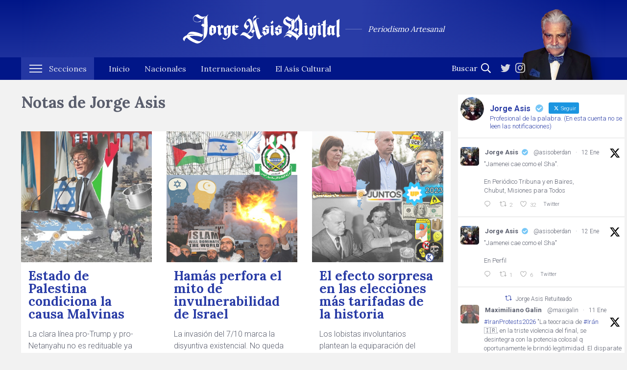

--- FILE ---
content_type: text/html; charset=UTF-8
request_url: https://jorgeasisdigital.com/author/jorge-asis/
body_size: 14313
content:
<!DOCTYPE html>
<html lang="es" class=" no-js">
<head>
<meta charset="UTF-8">
<meta name="viewport" content="width=device-width, initial-scale=1">
<link rel="profile" href="https://gmpg.org/xfn/11">
<link rel="dns-prefetch" href="//ajax.googleapis.com">

<meta http-equiv="Expires" content="0">
<meta http-equiv="Last-Modified" content="0">
<meta http-equiv="Cache-control" content="no-cache, no-store, must-revalidate">
<meta http-equiv="Pragma" content="no-cache">

<link id="page_favicon" href="https://jorgeasisdigital.com/v3/wp-content/themes/asis/favicon.ico" rel="icon" type="image/x-icon" />
<link rel="stylesheet" type="text/css" href="https://jorgeasisdigital.com/v3/wp-content/themes/asis/css/main.css?v=1768376544" media="screen" />

<meta name='robots' content='index, follow, max-image-preview:large, max-snippet:-1, max-video-preview:-1' />

	<!-- This site is optimized with the Yoast SEO plugin v26.7 - https://yoast.com/wordpress/plugins/seo/ -->
	<title>Jorge Asis, autor en JorgeAsisDigital.com</title>
	<link rel="canonical" href="https://jorgeasisdigital.com/author/jorge-asis/" />
	<link rel="next" href="https://jorgeasisdigital.com/author/jorge-asis/page/2/" />
	<meta property="og:locale" content="es_ES" />
	<meta property="og:type" content="profile" />
	<meta property="og:title" content="Jorge Asis, autor en JorgeAsisDigital.com" />
	<meta property="og:url" content="https://jorgeasisdigital.com/author/jorge-asis/" />
	<meta property="og:site_name" content="JorgeAsisDigital.com" />
	<meta property="og:image" content="https://secure.gravatar.com/avatar/6c77a32a60a69ce0bfa3d47e73256d80?s=500&d=mm&r=g" />
	<meta name="twitter:card" content="summary_large_image" />
	<meta name="twitter:site" content="@AsisOberdan" />
	<script type="application/ld+json" class="yoast-schema-graph">{"@context":"https://schema.org","@graph":[{"@type":"ProfilePage","@id":"https://jorgeasisdigital.com/author/jorge-asis/","url":"https://jorgeasisdigital.com/author/jorge-asis/","name":"Jorge Asis, autor en JorgeAsisDigital.com","isPartOf":{"@id":"https://jorgeasisdigital.com/#website"},"breadcrumb":{"@id":"https://jorgeasisdigital.com/author/jorge-asis/#breadcrumb"},"inLanguage":"es","potentialAction":[{"@type":"ReadAction","target":["https://jorgeasisdigital.com/author/jorge-asis/"]}]},{"@type":"BreadcrumbList","@id":"https://jorgeasisdigital.com/author/jorge-asis/#breadcrumb","itemListElement":[{"@type":"ListItem","position":1,"name":"Portada","item":"https://jorgeasisdigital.com/"},{"@type":"ListItem","position":2,"name":"Archivo de Jorge Asis"}]},{"@type":"WebSite","@id":"https://jorgeasisdigital.com/#website","url":"https://jorgeasisdigital.com/","name":"JorgeAsisDigital.com","description":"Periodismo Artesanal","publisher":{"@id":"https://jorgeasisdigital.com/#organization"},"potentialAction":[{"@type":"SearchAction","target":{"@type":"EntryPoint","urlTemplate":"https://jorgeasisdigital.com/?s={search_term_string}"},"query-input":{"@type":"PropertyValueSpecification","valueRequired":true,"valueName":"search_term_string"}}],"inLanguage":"es"},{"@type":"Organization","@id":"https://jorgeasisdigital.com/#organization","name":"Jorge Asís Digital","url":"https://jorgeasisdigital.com/","logo":{"@type":"ImageObject","inLanguage":"es","@id":"https://jorgeasisdigital.com/#/schema/logo/image/","url":"https://jorgeasisdigital.com/v3/wp-content/uploads/2020/05/img-asis.jpg","contentUrl":"https://jorgeasisdigital.com/v3/wp-content/uploads/2020/05/img-asis.jpg","width":1200,"height":639,"caption":"Jorge Asís Digital"},"image":{"@id":"https://jorgeasisdigital.com/#/schema/logo/image/"},"sameAs":["https://x.com/AsisOberdan","https://www.instagram.com/jorgeasisoficial"]},{"@type":"Person","@id":"https://jorgeasisdigital.com/#/schema/person/faf8c502db403eb0adbf15f3e5c71c6e","name":"Jorge Asis","image":{"@type":"ImageObject","inLanguage":"es","@id":"https://jorgeasisdigital.com/#/schema/person/image/","url":"https://secure.gravatar.com/avatar/8bb84cda9180101129fc5387cf5832a1149f3b6c7c276675bd1cab37f3d2b6b8?s=96&d=mm&r=g","contentUrl":"https://secure.gravatar.com/avatar/8bb84cda9180101129fc5387cf5832a1149f3b6c7c276675bd1cab37f3d2b6b8?s=96&d=mm&r=g","caption":"Jorge Asis"},"mainEntityOfPage":{"@id":"https://jorgeasisdigital.com/author/jorge-asis/"}}]}</script>
	<!-- / Yoast SEO plugin. -->


<style id='wp-img-auto-sizes-contain-inline-css' type='text/css'>
img:is([sizes=auto i],[sizes^="auto," i]){contain-intrinsic-size:3000px 1500px}
/*# sourceURL=wp-img-auto-sizes-contain-inline-css */
</style>

<link rel='stylesheet' id='sbr_styles-css' href='https://jorgeasisdigital.com/v3/wp-content/plugins/reviews-feed/assets/css/sbr-styles.min.css?ver=2.1.1' type='text/css' media='all' />
<link rel='stylesheet' id='sbi_styles-css' href='https://jorgeasisdigital.com/v3/wp-content/plugins/instagram-feed/css/sbi-styles.min.css?ver=6.10.0' type='text/css' media='all' />
<link rel='stylesheet' id='wp-block-library-css' href='https://jorgeasisdigital.com/v3/wp-includes/css/dist/block-library/style.min.css?ver=6.9' type='text/css' media='all' />
<style id='global-styles-inline-css' type='text/css'>
:root{--wp--preset--aspect-ratio--square: 1;--wp--preset--aspect-ratio--4-3: 4/3;--wp--preset--aspect-ratio--3-4: 3/4;--wp--preset--aspect-ratio--3-2: 3/2;--wp--preset--aspect-ratio--2-3: 2/3;--wp--preset--aspect-ratio--16-9: 16/9;--wp--preset--aspect-ratio--9-16: 9/16;--wp--preset--color--black: #000000;--wp--preset--color--cyan-bluish-gray: #abb8c3;--wp--preset--color--white: #ffffff;--wp--preset--color--pale-pink: #f78da7;--wp--preset--color--vivid-red: #cf2e2e;--wp--preset--color--luminous-vivid-orange: #ff6900;--wp--preset--color--luminous-vivid-amber: #fcb900;--wp--preset--color--light-green-cyan: #7bdcb5;--wp--preset--color--vivid-green-cyan: #00d084;--wp--preset--color--pale-cyan-blue: #8ed1fc;--wp--preset--color--vivid-cyan-blue: #0693e3;--wp--preset--color--vivid-purple: #9b51e0;--wp--preset--gradient--vivid-cyan-blue-to-vivid-purple: linear-gradient(135deg,rgb(6,147,227) 0%,rgb(155,81,224) 100%);--wp--preset--gradient--light-green-cyan-to-vivid-green-cyan: linear-gradient(135deg,rgb(122,220,180) 0%,rgb(0,208,130) 100%);--wp--preset--gradient--luminous-vivid-amber-to-luminous-vivid-orange: linear-gradient(135deg,rgb(252,185,0) 0%,rgb(255,105,0) 100%);--wp--preset--gradient--luminous-vivid-orange-to-vivid-red: linear-gradient(135deg,rgb(255,105,0) 0%,rgb(207,46,46) 100%);--wp--preset--gradient--very-light-gray-to-cyan-bluish-gray: linear-gradient(135deg,rgb(238,238,238) 0%,rgb(169,184,195) 100%);--wp--preset--gradient--cool-to-warm-spectrum: linear-gradient(135deg,rgb(74,234,220) 0%,rgb(151,120,209) 20%,rgb(207,42,186) 40%,rgb(238,44,130) 60%,rgb(251,105,98) 80%,rgb(254,248,76) 100%);--wp--preset--gradient--blush-light-purple: linear-gradient(135deg,rgb(255,206,236) 0%,rgb(152,150,240) 100%);--wp--preset--gradient--blush-bordeaux: linear-gradient(135deg,rgb(254,205,165) 0%,rgb(254,45,45) 50%,rgb(107,0,62) 100%);--wp--preset--gradient--luminous-dusk: linear-gradient(135deg,rgb(255,203,112) 0%,rgb(199,81,192) 50%,rgb(65,88,208) 100%);--wp--preset--gradient--pale-ocean: linear-gradient(135deg,rgb(255,245,203) 0%,rgb(182,227,212) 50%,rgb(51,167,181) 100%);--wp--preset--gradient--electric-grass: linear-gradient(135deg,rgb(202,248,128) 0%,rgb(113,206,126) 100%);--wp--preset--gradient--midnight: linear-gradient(135deg,rgb(2,3,129) 0%,rgb(40,116,252) 100%);--wp--preset--font-size--small: 13px;--wp--preset--font-size--medium: 20px;--wp--preset--font-size--large: 36px;--wp--preset--font-size--x-large: 42px;--wp--preset--spacing--20: 0.44rem;--wp--preset--spacing--30: 0.67rem;--wp--preset--spacing--40: 1rem;--wp--preset--spacing--50: 1.5rem;--wp--preset--spacing--60: 2.25rem;--wp--preset--spacing--70: 3.38rem;--wp--preset--spacing--80: 5.06rem;--wp--preset--shadow--natural: 6px 6px 9px rgba(0, 0, 0, 0.2);--wp--preset--shadow--deep: 12px 12px 50px rgba(0, 0, 0, 0.4);--wp--preset--shadow--sharp: 6px 6px 0px rgba(0, 0, 0, 0.2);--wp--preset--shadow--outlined: 6px 6px 0px -3px rgb(255, 255, 255), 6px 6px rgb(0, 0, 0);--wp--preset--shadow--crisp: 6px 6px 0px rgb(0, 0, 0);}:where(.is-layout-flex){gap: 0.5em;}:where(.is-layout-grid){gap: 0.5em;}body .is-layout-flex{display: flex;}.is-layout-flex{flex-wrap: wrap;align-items: center;}.is-layout-flex > :is(*, div){margin: 0;}body .is-layout-grid{display: grid;}.is-layout-grid > :is(*, div){margin: 0;}:where(.wp-block-columns.is-layout-flex){gap: 2em;}:where(.wp-block-columns.is-layout-grid){gap: 2em;}:where(.wp-block-post-template.is-layout-flex){gap: 1.25em;}:where(.wp-block-post-template.is-layout-grid){gap: 1.25em;}.has-black-color{color: var(--wp--preset--color--black) !important;}.has-cyan-bluish-gray-color{color: var(--wp--preset--color--cyan-bluish-gray) !important;}.has-white-color{color: var(--wp--preset--color--white) !important;}.has-pale-pink-color{color: var(--wp--preset--color--pale-pink) !important;}.has-vivid-red-color{color: var(--wp--preset--color--vivid-red) !important;}.has-luminous-vivid-orange-color{color: var(--wp--preset--color--luminous-vivid-orange) !important;}.has-luminous-vivid-amber-color{color: var(--wp--preset--color--luminous-vivid-amber) !important;}.has-light-green-cyan-color{color: var(--wp--preset--color--light-green-cyan) !important;}.has-vivid-green-cyan-color{color: var(--wp--preset--color--vivid-green-cyan) !important;}.has-pale-cyan-blue-color{color: var(--wp--preset--color--pale-cyan-blue) !important;}.has-vivid-cyan-blue-color{color: var(--wp--preset--color--vivid-cyan-blue) !important;}.has-vivid-purple-color{color: var(--wp--preset--color--vivid-purple) !important;}.has-black-background-color{background-color: var(--wp--preset--color--black) !important;}.has-cyan-bluish-gray-background-color{background-color: var(--wp--preset--color--cyan-bluish-gray) !important;}.has-white-background-color{background-color: var(--wp--preset--color--white) !important;}.has-pale-pink-background-color{background-color: var(--wp--preset--color--pale-pink) !important;}.has-vivid-red-background-color{background-color: var(--wp--preset--color--vivid-red) !important;}.has-luminous-vivid-orange-background-color{background-color: var(--wp--preset--color--luminous-vivid-orange) !important;}.has-luminous-vivid-amber-background-color{background-color: var(--wp--preset--color--luminous-vivid-amber) !important;}.has-light-green-cyan-background-color{background-color: var(--wp--preset--color--light-green-cyan) !important;}.has-vivid-green-cyan-background-color{background-color: var(--wp--preset--color--vivid-green-cyan) !important;}.has-pale-cyan-blue-background-color{background-color: var(--wp--preset--color--pale-cyan-blue) !important;}.has-vivid-cyan-blue-background-color{background-color: var(--wp--preset--color--vivid-cyan-blue) !important;}.has-vivid-purple-background-color{background-color: var(--wp--preset--color--vivid-purple) !important;}.has-black-border-color{border-color: var(--wp--preset--color--black) !important;}.has-cyan-bluish-gray-border-color{border-color: var(--wp--preset--color--cyan-bluish-gray) !important;}.has-white-border-color{border-color: var(--wp--preset--color--white) !important;}.has-pale-pink-border-color{border-color: var(--wp--preset--color--pale-pink) !important;}.has-vivid-red-border-color{border-color: var(--wp--preset--color--vivid-red) !important;}.has-luminous-vivid-orange-border-color{border-color: var(--wp--preset--color--luminous-vivid-orange) !important;}.has-luminous-vivid-amber-border-color{border-color: var(--wp--preset--color--luminous-vivid-amber) !important;}.has-light-green-cyan-border-color{border-color: var(--wp--preset--color--light-green-cyan) !important;}.has-vivid-green-cyan-border-color{border-color: var(--wp--preset--color--vivid-green-cyan) !important;}.has-pale-cyan-blue-border-color{border-color: var(--wp--preset--color--pale-cyan-blue) !important;}.has-vivid-cyan-blue-border-color{border-color: var(--wp--preset--color--vivid-cyan-blue) !important;}.has-vivid-purple-border-color{border-color: var(--wp--preset--color--vivid-purple) !important;}.has-vivid-cyan-blue-to-vivid-purple-gradient-background{background: var(--wp--preset--gradient--vivid-cyan-blue-to-vivid-purple) !important;}.has-light-green-cyan-to-vivid-green-cyan-gradient-background{background: var(--wp--preset--gradient--light-green-cyan-to-vivid-green-cyan) !important;}.has-luminous-vivid-amber-to-luminous-vivid-orange-gradient-background{background: var(--wp--preset--gradient--luminous-vivid-amber-to-luminous-vivid-orange) !important;}.has-luminous-vivid-orange-to-vivid-red-gradient-background{background: var(--wp--preset--gradient--luminous-vivid-orange-to-vivid-red) !important;}.has-very-light-gray-to-cyan-bluish-gray-gradient-background{background: var(--wp--preset--gradient--very-light-gray-to-cyan-bluish-gray) !important;}.has-cool-to-warm-spectrum-gradient-background{background: var(--wp--preset--gradient--cool-to-warm-spectrum) !important;}.has-blush-light-purple-gradient-background{background: var(--wp--preset--gradient--blush-light-purple) !important;}.has-blush-bordeaux-gradient-background{background: var(--wp--preset--gradient--blush-bordeaux) !important;}.has-luminous-dusk-gradient-background{background: var(--wp--preset--gradient--luminous-dusk) !important;}.has-pale-ocean-gradient-background{background: var(--wp--preset--gradient--pale-ocean) !important;}.has-electric-grass-gradient-background{background: var(--wp--preset--gradient--electric-grass) !important;}.has-midnight-gradient-background{background: var(--wp--preset--gradient--midnight) !important;}.has-small-font-size{font-size: var(--wp--preset--font-size--small) !important;}.has-medium-font-size{font-size: var(--wp--preset--font-size--medium) !important;}.has-large-font-size{font-size: var(--wp--preset--font-size--large) !important;}.has-x-large-font-size{font-size: var(--wp--preset--font-size--x-large) !important;}
/*# sourceURL=global-styles-inline-css */
</style>

<style id='classic-theme-styles-inline-css' type='text/css'>
/*! This file is auto-generated */
.wp-block-button__link{color:#fff;background-color:#32373c;border-radius:9999px;box-shadow:none;text-decoration:none;padding:calc(.667em + 2px) calc(1.333em + 2px);font-size:1.125em}.wp-block-file__button{background:#32373c;color:#fff;text-decoration:none}
/*# sourceURL=/wp-includes/css/classic-themes.min.css */
</style>
<link rel='stylesheet' id='contact-form-7-css' href='https://jorgeasisdigital.com/v3/wp-content/plugins/contact-form-7/includes/css/styles.css?ver=6.1.4' type='text/css' media='all' />
<link rel='stylesheet' id='ctf_styles-css' href='https://jorgeasisdigital.com/v3/wp-content/plugins/custom-twitter-feeds/css/ctf-styles.min.css?ver=2.3.1' type='text/css' media='all' />
<link rel='stylesheet' id='cff-css' href='https://jorgeasisdigital.com/v3/wp-content/plugins/custom-facebook-feed/assets/css/cff-style.min.css?ver=4.3.4' type='text/css' media='all' />
<link rel='stylesheet' id='sb-font-awesome-css' href='https://maxcdn.bootstrapcdn.com/font-awesome/4.7.0/css/font-awesome.min.css?ver=6.9' type='text/css' media='all' />
<link rel='stylesheet' id='wp-pagenavi-css' href='https://jorgeasisdigital.com/v3/wp-content/plugins/wp-pagenavi/pagenavi-css.css?ver=2.70' type='text/css' media='all' />
<script type="text/javascript" src="https://ajax.googleapis.com/ajax/libs/jquery/3.4.1/jquery.min.js?ver=3.4.1" id="jquery-js"></script>
<link rel="https://api.w.org/" href="https://jorgeasisdigital.com/wp-json/" /><link rel="alternate" title="JSON" type="application/json" href="https://jorgeasisdigital.com/wp-json/wp/v2/users/3" /><link rel="Shortcut Icon" type="image/x-icon" href="https://jorgeasisdigital.com/v3/wp-content/themes/asis/favicon.ico" /><meta name="twitter:widgets:link-color" content="#000000" /><meta name="twitter:widgets:border-color" content="#000000" /><meta name="twitter:partner" content="tfwp" /><link rel="icon" href="https://jorgeasisdigital.com/v3/wp-content/uploads/2016/10/cropped-Asis2017-32x32.jpg" sizes="32x32" />
<link rel="icon" href="https://jorgeasisdigital.com/v3/wp-content/uploads/2016/10/cropped-Asis2017-192x192.jpg" sizes="192x192" />
<link rel="apple-touch-icon" href="https://jorgeasisdigital.com/v3/wp-content/uploads/2016/10/cropped-Asis2017-180x180.jpg" />
<meta name="msapplication-TileImage" content="https://jorgeasisdigital.com/v3/wp-content/uploads/2016/10/cropped-Asis2017-270x270.jpg" />

<meta name="twitter:card" content="summary" /><meta name="twitter:title" content="Jorge Asis" /><meta name="twitter:site" content="@AsisOberdan" />
		<style type="text/css" id="wp-custom-css">
			.twitter-container {
    display: ;
	  background-color:
		width: flex;
}

.col-lg-3 {padding: 0 0px;
	display: flex;
}

.col-lg-9 {padding: 0 0 10 0px;
}

.container {padding: 0 0px }

.row {margin-right:0;
margin-left:}

.ctf-tweets {font-size: 13px}		</style>
		
<script id="mcjs">!function(c,h,i,m,p){m=c.createElement(h),p=c.getElementsByTagName(h)[0],m.async=1,m.src=i,p.parentNode.insertBefore(m,p)}(document,"script","https://chimpstatic.com/mcjs-connected/js/users/43c5f9bf6ae59d1d03f6a4a12/8eab2eff6f1aeec1e2c7ac0f9.js");</script>

</head>
<body id="estado-de-palestina-condiciona-la-causa-malvinas" class="archive author author-jorge-asis author-3 wp-theme-asis ">
<div id="fb-root"></div>
<script>(function(d, s, id) {
    var js, fjs = d.getElementsByTagName(s)[0];
    if (d.getElementById(id)) return;
    js = d.createElement(s); js.id = id;
    js.src = "https://connect.facebook.net/en_US/sdk.js#xfbml=1&version=v3.0";
    fjs.parentNode.insertBefore(js, fjs);
  }(document, 'script', 'facebook-jssdk'));</script>

<div id="header-wrap" class="big">

	<a class="btn-menu link" href="#"><span class="nav-icon"></span><span class="txt">Menú</span></a>

	<div class="container top">

		<a href="https://jorgeasisdigital.com" class="logo">
			<img src="https://jorgeasisdigital.com/v3/wp-content/themes/asis/img/logo-jorge-asis-digital.svg" width="188" height="35" class="logo-jorge-asis-digital" >
			<span class="sub">Periodismo Artesanal</span>
		</a>

		<div class="img-head">
			<img src="https://jorgeasisdigital.com/v3/wp-content/themes/asis/img/header-foto-asis.png" width="184" height="163">
		</div>

	</div>

	<nav>
		<div class="container">
		
			<ul id="menu" class="unstyled">
				<li class="menu-secciones">
		        	<a href="#" class="btn-secciones"><span>Secciones</span> <i class="nav-icon"></i></a>
		            <div class="sub-menu">
		            	<div class="container">
		            		<div class="row">
		            			<div class="col-md-6">
									<h3>Categorías</h3>
									<ul class="unstyled">
									 
						              <li><a href="https://jorgeasisdigital.com/category/articulos-nacionales/" title="Ver todos los artículos en Artículos Nacionales">Artículos Nacionales&nbsp;(783)</a></li>
						               
						              <li><a href="https://jorgeasisdigital.com/category/miniseries/" title="Ver todos los artículos en Miniseries">Miniseries&nbsp;(289)</a></li>
						               
						              <li><a href="https://jorgeasisdigital.com/category/consultora-oximoron/" title="Ver todos los artículos en Consultora Oxímoron">Consultora Oxímoron&nbsp;(196)</a></li>
						               
						              <li><a href="https://jorgeasisdigital.com/category/el-asis-cultural/" title="Ver todos los artículos en El Asís cultural">El Asís cultural&nbsp;(162)</a></li>
						               
						              <li><a href="https://jorgeasisdigital.com/category/articulos-internacionales/" title="Ver todos los artículos en Artículos Internacionales">Artículos Internacionales&nbsp;(133)</a></li>
						               
						              <li><a href="https://jorgeasisdigital.com/category/cartas-al-tio-plinio/" title="Ver todos los artículos en Cartas al Tío Plinio">Cartas al Tío Plinio&nbsp;(95)</a></li>
						               
						              <li><a href="https://jorgeasisdigital.com/category/editorial/" title="Ver todos los artículos en Editorial">Editorial&nbsp;(47)</a></li>
						               
						              <li><a href="https://jorgeasisdigital.com/category/sociedad/" title="Ver todos los artículos en Sociedad">Sociedad&nbsp;(32)</a></li>
						               
						              <li><a href="https://jorgeasisdigital.com/category/sociedad/economia/" title="Ver todos los artículos en Economía">Economía&nbsp;(20)</a></li>
						               
						              <li><a href="https://jorgeasisdigital.com/category/astrologia-china/" title="Ver todos los artículos en Astrología China">Astrología China&nbsp;(13)</a></li>
						               
						              <li><a href="https://jorgeasisdigital.com/category/asis-deportes/" title="Ver todos los artículos en Asis Deportes">Asis Deportes&nbsp;(8)</a></li>
						               
						              <li><a href="https://jorgeasisdigital.com/category/asis-tv/" title="Ver todos los artículos en Asis TV">Asis TV&nbsp;(7)</a></li>
						              						          	</ul>
						        </div>
						        <div class="col-md-6">
						          	<h3>Columnistas</h3>
						          	<ul class="unstyled">
						              						              <li><a title="Ver todos los artículos de Oberdan Rocamora" href='https://jorgeasisdigital.com/author/oberdan-rocamora/'>Oberdan Rocamora&nbsp;(724)</a></li>
						              						              <li><a title="Ver todos los artículos de Carolina Mantegari" href='https://jorgeasisdigital.com/author/carolina-mantegari/'>Carolina Mantegari&nbsp;(325)</a></li>
						              						              <li><a title="Ver todos los artículos de Jorge Asis" href='https://jorgeasisdigital.com/author/jorge-asis/'>Jorge Asis&nbsp;(318)</a></li>
						              						              <li><a title="Ver todos los artículos de Osiris Alonso DAmomio" href='https://jorgeasisdigital.com/author/osiris-alonso-damomio/'>Osiris Alonso DAmomio&nbsp;(122)</a></li>
						              						              <li><a title="Ver todos los artículos de Serenella Cottani" href='https://jorgeasisdigital.com/author/serenella-cottani/'>Serenella Cottani&nbsp;(57)</a></li>
						              						              <li><a title="Ver todos los artículos de Bernardo Maldonado-Kohen" href='https://jorgeasisdigital.com/author/maldonado-kohen/'>Bernardo Maldonado-Kohen&nbsp;(32)</a></li>
						              						              <li><a title="Ver todos los artículos de Medea Lobotrico-Powell" href='https://jorgeasisdigital.com/author/medea-lobotrico-powell/'>Medea Lobotrico-Powell&nbsp;(15)</a></li>
						              						              <li><a title="Ver todos los artículos de Dante Lucero" href='https://jorgeasisdigital.com/author/dante-lucero/'>Dante Lucero&nbsp;(2)</a></li>
						              						              </ul>
						        </div>
					        </div>
					    </div>
		            </div>
		        </li>
			    <li><a href="https://jorgeasisdigital.com"><span>Inicio</span></a></li>
			    
			    <li><a href="https://jorgeasisdigital.com/category/articulos-nacionales/">Nacionales</a></li>
			    <li><a href="https://jorgeasisdigital.com/category/articulos-internacionales/">Internacionales</a></li>
			    <li><a href="https://jorgeasisdigital.com/category/el-asis-cultural/">El Asís Cultural</a></li>
		    </ul>
		    <div class="last">
			    <form role="search" method="get" id="searchform" action="https://jorgeasisdigital.com">
			        <input type="text" value="" name="s" id="s" placeholder="Buscar"  />
			        <button class="submit buscar" id="searchsubmit"><svg xmlns="http://www.w3.org/2000/svg" viewBox="0 0 512 512"><path d="M508.5 468.9L387.1 347.5c-2.3-2.3-5.3-3.5-8.5-3.5h-13.2c31.5-36.5 50.6-84 50.6-136C416 93.1 322.9 0 208 0S0 93.1 0 208s93.1 208 208 208c52 0 99.5-19.1 136-50.6v13.2c0 3.2 1.3 6.2 3.5 8.5l121.4 121.4c4.7 4.7 12.3 4.7 17 0l22.6-22.6c4.7-4.7 4.7-12.3 0-17zM208 368c-88.4 0-160-71.6-160-160S119.6 48 208 48s160 71.6 160 160-71.6 160-160 160z"/></svg></button>
			    </form>
			    <div class="rrss"><a href="https://twitter.com/AsisOberdan" target="_blank">
    <span class="ico ico-tt" style="display:block;width: 20px"><svg xmlns="http://www.w3.org/2000/svg" viewBox="0 0 512 512"><path d="M459.37 151.716c.325 4.548.325 9.097.325 13.645 0 138.72-105.583 298.558-298.558 298.558-59.452 0-114.68-17.219-161.137-47.106 8.447.974 16.568 1.299 25.34 1.299 49.055 0 94.213-16.568 130.274-44.832-46.132-.975-84.792-31.188-98.112-72.772 6.498.974 12.995 1.624 19.818 1.624 9.421 0 18.843-1.3 27.614-3.573-48.081-9.747-84.143-51.98-84.143-102.985v-1.299c13.969 7.797 30.214 12.67 47.431 13.319-28.264-18.843-46.781-51.005-46.781-87.391 0-19.492 5.197-37.36 14.294-52.954 51.655 63.675 129.3 105.258 216.365 109.807-1.624-7.797-2.599-15.918-2.599-24.04 0-57.828 46.782-104.934 104.934-104.934 30.213 0 57.502 12.67 76.67 33.137 23.715-4.548 46.456-13.32 66.599-25.34-7.798 24.366-24.366 44.833-46.132 57.827 21.117-2.273 41.584-8.122 60.426-16.243-14.292 20.791-32.161 39.308-52.628 54.253z"/></svg></span>
  </a>
  <a href="https://www.instagram.com/jorgeasisoficial" target="_blank">
    <span class="ico ico-ig" style="display:block;width: 20px"><svg xmlns="http://www.w3.org/2000/svg" viewBox="0 0 448 512"><path d="M224.1 141c-63.6 0-114.9 51.3-114.9 114.9s51.3 114.9 114.9 114.9S339 319.5 339 255.9 287.7 141 224.1 141zm0 189.6c-41.1 0-74.7-33.5-74.7-74.7s33.5-74.7 74.7-74.7 74.7 33.5 74.7 74.7-33.6 74.7-74.7 74.7zm146.4-194.3c0 14.9-12 26.8-26.8 26.8-14.9 0-26.8-12-26.8-26.8s12-26.8 26.8-26.8 26.8 12 26.8 26.8zm76.1 27.2c-1.7-35.9-9.9-67.7-36.2-93.9-26.2-26.2-58-34.4-93.9-36.2-37-2.1-147.9-2.1-184.9 0-35.8 1.7-67.6 9.9-93.9 36.1s-34.4 58-36.2 93.9c-2.1 37-2.1 147.9 0 184.9 1.7 35.9 9.9 67.7 36.2 93.9s58 34.4 93.9 36.2c37 2.1 147.9 2.1 184.9 0 35.9-1.7 67.7-9.9 93.9-36.2 26.2-26.2 34.4-58 36.2-93.9 2.1-37 2.1-147.8 0-184.8zM398.8 388c-7.8 19.6-22.9 34.7-42.6 42.6-29.5 11.7-99.5 9-132.1 9s-102.7 2.6-132.1-9c-19.6-7.8-34.7-22.9-42.6-42.6-11.7-29.5-9-99.5-9-132.1s-2.6-102.7 9-132.1c7.8-19.6 22.9-34.7 42.6-42.6 29.5-11.7 99.5-9 132.1-9s102.7-2.6 132.1 9c19.6 7.8 34.7 22.9 42.6 42.6 11.7 29.5 9 99.5 9 132.1s2.7 102.7-9 132.1z"/></svg></span>
  </a></div>
			</div>
			
		</div>

	</nav>
	
    
   
     
</div><!-- / header wrap -->



           
<div id="contenido-wrap" class="container categoria">
  <div class="row">
    <div class="col-lg-9">

      <h1 class="titulo">
              Notas de Jorge Asis      </h1>

      <div id="bloque-izq" class="box bg-b">
        <div class="row">
		
	       <article class="item box chico col-md-6 col-xl-4 col-xxl-3 flex-wrap">
  <div class="info">
    <figure>
      <a href="https://jorgeasisdigital.com/2025/09/18/estado-de-palestina-condiciona-la-causa-malvinas/">
        <img src="https://jorgeasisdigital.com/v3/wp-content/uploads/2025/09/estadopalestinacausamalvinas.jpg"/>       </a>
    </figure>
    <div class="inner">
      <h2 class="titulo"><a href="https://jorgeasisdigital.com/2025/09/18/estado-de-palestina-condiciona-la-causa-malvinas/">Estado de Palestina condiciona la causa Malvinas</a></h2>
      <div class="texto">
                <p>La clara línea pro-Trump y pro-Netanyahu no es redituable ya para solicitar el apoyo electoral a los países “no alineados”.</p>
              </div> 
    </div>
  </div>
  <div class="meta">
	<span class="autor">Jorge Asis -</span> <span class="fecha">18 de septiembre 2025</span>
</div></article><article class="item box chico col-md-6 col-xl-4 col-xxl-3 flex-wrap">
  <div class="info">
    <figure>
      <a href="https://jorgeasisdigital.com/2023/10/13/hamas-perfora-el-mito-de-invulnerabilidad-de-israel/">
        <img src="https://jorgeasisdigital.com/v3/wp-content/uploads/2023/10/hamasperforaisrael.jpg"/>       </a>
    </figure>
    <div class="inner">
      <h2 class="titulo"><a href="https://jorgeasisdigital.com/2023/10/13/hamas-perfora-el-mito-de-invulnerabilidad-de-israel/">Hamás perfora el mito de invulnerabilidad de Israel</a></h2>
      <div class="texto">
                <p>La invasión del 7/10 marca la disyuntiva existencial. No queda espacio para el empate. Ni posibilidad de salir indemne.</p>
              </div> 
    </div>
  </div>
  <div class="meta">
	<span class="autor">Jorge Asis -</span> <span class="fecha">13 de octubre 2023</span>
</div></article><article class="item box chico col-md-6 col-xl-4 col-xxl-3 flex-wrap">
  <div class="info">
    <figure>
      <a href="https://jorgeasisdigital.com/2023/08/10/el-efecto-sorpresa-en-las-elecciones-mas-tarifadas-de-la-historia/">
        <img src="https://jorgeasisdigital.com/v3/wp-content/uploads/2023/08/elefectosorpresaenlaselecciones.jpg"/>       </a>
    </figure>
    <div class="inner">
      <h2 class="titulo"><a href="https://jorgeasisdigital.com/2023/08/10/el-efecto-sorpresa-en-las-elecciones-mas-tarifadas-de-la-historia/">El efecto sorpresa en las elecciones más tarifadas de la historia</a></h2>
      <div class="texto">
                <p>Los lobistas involuntarios plantean la equiparación del enfrentamiento Larreta-Bullrich con aquel de 1988 entre Menem y Cafiero.</p>
              </div> 
    </div>
  </div>
  <div class="meta">
	<span class="autor">Jorge Asis -</span> <span class="fecha">10 de agosto 2023</span>
</div></article><article class="item box chico col-md-6 col-xl-4 col-xxl-3 flex-wrap">
  <div class="info">
    <figure>
      <a href="https://jorgeasisdigital.com/2023/06/30/asis-en-infobae-si-bullrich-le-gana-a-larreta-el-proximo-presidente-es-massa/">
        <img src="https://jorgeasisdigital.com/v3/wp-content/uploads/2023/07/jorgeasiseninfobae.jpg"/>       </a>
    </figure>
    <div class="inner">
      <h2 class="titulo"><a href="https://jorgeasisdigital.com/2023/06/30/asis-en-infobae-si-bullrich-le-gana-a-larreta-el-proximo-presidente-es-massa/">Asís: “Si Bullrich le gana a Larreta, el próximo presidente es Massa”</a></h2>
      <div class="texto">
                <p>El poderoso axioma, publicada por Jorge Asís en Twitter, generó un fuerte impacto en la agenda política y mediática.</p>
              </div> 
    </div>
  </div>
  <div class="meta">
	<span class="autor">Jorge Asis -</span> <span class="fecha">30 de junio 2023</span>
</div></article><article class="item box chico col-md-6 col-xl-4 col-xxl-3 flex-wrap">
  <div class="info">
    <figure>
      <a href="https://jorgeasisdigital.com/2023/06/28/asis-en-cnn-la-argentina-se-esta-corriendo-a-la-derecha/">
        <img src="https://jorgeasisdigital.com/v3/wp-content/uploads/2023/06/jorgeasisencnn.jpg"/>       </a>
    </figure>
    <div class="inner">
      <h2 class="titulo"><a href="https://jorgeasisdigital.com/2023/06/28/asis-en-cnn-la-argentina-se-esta-corriendo-a-la-derecha/">Asís: “La Argentina se está corriendo a la derecha”</a></h2>
      <div class="texto">
                <p>Mientras que el kirchnerismo eligió poner a un candidato de centro, la alianza opositora reacomoda las fichas para competir.</p>
              </div> 
    </div>
  </div>
  <div class="meta">
	<span class="autor">Jorge Asis -</span> <span class="fecha">28 de junio 2023</span>
</div></article><article class="item box chico col-md-6 col-xl-4 col-xxl-3 flex-wrap">
  <div class="info">
    <figure>
      <a href="https://jorgeasisdigital.com/2022/10/05/asis-con-novaresio-si-hoy-se-aleja-massa-el-gobierno-se-diluye/">
        <img src="https://jorgeasisdigital.com/v3/wp-content/uploads/2022/10/AsisenMasentrevistas05102022.jpg"/>       </a>
    </figure>
    <div class="inner">
      <h2 class="titulo"><a href="https://jorgeasisdigital.com/2022/10/05/asis-con-novaresio-si-hoy-se-aleja-massa-el-gobierno-se-diluye/">Asís con Novaresio: «Si hoy se aleja Massa, el gobierno se diluye»</a></h2>
      <div class="texto">
                <p>“Nunca les creas a los peronistas cuando te dicen que van a perder”.</p>
              </div> 
    </div>
  </div>
  <div class="meta">
	<span class="autor">Jorge Asis -</span> <span class="fecha">5 de octubre 2022</span>
</div></article><article class="item box chico col-md-6 col-xl-4 col-xxl-3 flex-wrap">
  <div class="info">
    <figure>
      <a href="https://jorgeasisdigital.com/2022/08/08/asis-en-el-metodo-rebord-massa-sabe-de-que-se-trata/">
        <img src="https://jorgeasisdigital.com/v3/wp-content/uploads/2022/08/asisenelmetodorebord_07082022.jpg"/>       </a>
    </figure>
    <div class="inner">
      <h2 class="titulo"><a href="https://jorgeasisdigital.com/2022/08/08/asis-en-el-metodo-rebord-massa-sabe-de-que-se-trata/">Asís en El Método Rebord: «Massa sabe de qué se trata»</a></h2>
      <div class="texto">
                <p>"El Presidente es un perverso que hace tonterías".</p>
              </div> 
    </div>
  </div>
  <div class="meta">
	<span class="autor">Jorge Asis -</span> <span class="fecha">8 de agosto 2022</span>
</div></article><article class="item box chico col-md-6 col-xl-4 col-xxl-3 flex-wrap">
  <div class="info">
    <figure>
      <a href="https://jorgeasisdigital.com/2022/08/05/asis-con-novaresio-el-fracaso-de-la-argentina-tiene-dos-caras/">
        <img src="https://jorgeasisdigital.com/v3/wp-content/uploads/2022/08/AsisenMasentrevistas03082022.jpg"/>       </a>
    </figure>
    <div class="inner">
      <h2 class="titulo"><a href="https://jorgeasisdigital.com/2022/08/05/asis-con-novaresio-el-fracaso-de-la-argentina-tiene-dos-caras/">Asís con Novaresio: «El fracaso de la Argentina tiene dos caras»</a></h2>
      <div class="texto">
                <p>"El anticristinismo es una adicción que tiene siempre los mismos dealers". "Alberto es también un Ángel Exterminador".</p>
              </div> 
    </div>
  </div>
  <div class="meta">
	<span class="autor">Jorge Asis -</span> <span class="fecha">5 de agosto 2022</span>
</div></article><article class="item box chico col-md-6 col-xl-4 col-xxl-3 flex-wrap">
  <div class="info">
    <figure>
      <a href="https://jorgeasisdigital.com/2022/07/18/asis-con-veron-en-identidades/">
        <img src="https://jorgeasisdigital.com/v3/wp-content/uploads/2022/07/AsisenIdentidadesVeron17072022.jpg"/>       </a>
    </figure>
    <div class="inner">
      <h2 class="titulo"><a href="https://jorgeasisdigital.com/2022/07/18/asis-con-veron-en-identidades/">Asís con Verón: «Tenés que ganarle políticamente, no ver si la encanás»</a></h2>
      <div class="texto">
                <p>"Me parece una mariconada desde el punto de vista político que el objetivo sea apresar a tu contrincante”.</p>
              </div> 
    </div>
  </div>
  <div class="meta">
	<span class="autor">Jorge Asis -</span> <span class="fecha">18 de julio 2022</span>
</div></article><article class="item box chico col-md-6 col-xl-4 col-xxl-3 flex-wrap">
  <div class="info">
    <figure>
      <a href="https://jorgeasisdigital.com/2022/07/09/8-7-asis-con-canosa-cristina-y-macri-son-socios-para-la-misma-aventura/">
        <img src="https://jorgeasisdigital.com/v3/wp-content/uploads/2022/07/AsisCanosa08072022-2.jpg"/>       </a>
    </figure>
    <div class="inner">
      <h2 class="titulo"><a href="https://jorgeasisdigital.com/2022/07/09/8-7-asis-con-canosa-cristina-y-macri-son-socios-para-la-misma-aventura/">Asís con Canosa: «Cristina y Macri son socios para la misma aventura»</a></h2>
      <div class="texto">
                <p>"Cristina y Macri representan el pasado". "La doctora está entre la gloria y devoto". "En Argentina hay miedo de cambiar".</p>
              </div> 
    </div>
  </div>
  <div class="meta">
	<span class="autor">Jorge Asis -</span> <span class="fecha">9 de julio 2022</span>
</div></article><article class="item box chico col-md-6 col-xl-4 col-xxl-3 flex-wrap">
  <div class="info">
    <figure>
      <a href="https://jorgeasisdigital.com/2020/06/21/la-novela-que-me-cambio-la-vida/">
        <img src="https://jorgeasisdigital.com/v3/wp-content/uploads/2020/06/lanovelaquemecambiolavida.jpg"/>       </a>
    </figure>
    <div class="inner">
      <h2 class="titulo"><a href="https://jorgeasisdigital.com/2020/06/21/la-novela-que-me-cambio-la-vida/">La novela que me cambió la vida</a></h2>
      <div class="texto">
                <p>21 de junio de 1980. Me entregaban, en Editorial Losada, calle Alsina, el primer ejemplar.</p>
              </div> 
    </div>
  </div>
  <div class="meta">
	<span class="autor">Jorge Asis -</span> <span class="fecha">21 de junio 2020</span>
</div></article><article class="item box chico col-md-6 col-xl-4 col-xxl-3 flex-wrap">
  <div class="info">
    <figure>
      <a href="https://jorgeasisdigital.com/2020/06/13/el-tren-perdido-de-la-integracion-continental/">
        <img src="https://jorgeasisdigital.com/v3/wp-content/uploads/2020/06/eltrenperdidodelaintegracioncontinental.jpg"/>       </a>
    </figure>
    <div class="inner">
      <h2 class="titulo"><a href="https://jorgeasisdigital.com/2020/06/13/el-tren-perdido-de-la-integracion-continental/">El tren perdido de la integración continental</a></h2>
      <div class="texto">
                <p>Escenario de pugna ideológica entre degradados. Populistas y neoliberales unificados por el fracaso. Destino común.</p>
              </div> 
    </div>
  </div>
  <div class="meta">
	<span class="autor">Jorge Asis -</span> <span class="fecha">13 de junio 2020</span>
</div></article><article class="item box chico col-md-6 col-xl-4 col-xxl-3 flex-wrap">
  <div class="info">
    <figure>
      <a href="https://jorgeasisdigital.com/2020/01/04/el-ajusticiamiento-electoral-del-general-soleimani/">
        <img src="http://www.jorgeasisdigital.com/v3/wp-content/uploads/2020/01/elajusticiamientoelectoraldesoleimani.jpg"/>       </a>
    </figure>
    <div class="inner">
      <h2 class="titulo"><a href="https://jorgeasisdigital.com/2020/01/04/el-ajusticiamiento-electoral-del-general-soleimani/">El ajusticiamiento electoral del General Soleimani</a></h2>
      <div class="texto">
                <p>Con el pretexto patriótico y moral que posibilite sacar, de las primeras planas, la humillación del juicio político.</p>
              </div> 
    </div>
  </div>
  <div class="meta">
	<span class="autor">Jorge Asis -</span> <span class="fecha">4 de enero 2020</span>
</div></article><article class="item box chico col-md-6 col-xl-4 col-xxl-3 flex-wrap">
  <div class="info">
    <figure>
      <a href="https://jorgeasisdigital.com/2019/09/21/drones-yemenitas-de-los-hijos-de-dios/">
        <img src="http://www.jorgeasisdigital.com/v3/wp-content/uploads/2019/09/dronesyemenitasdeloshijosdedios.jpg"/>       </a>
    </figure>
    <div class="inner">
      <h2 class="titulo"><a href="https://jorgeasisdigital.com/2019/09/21/drones-yemenitas-de-los-hijos-de-dios/">Drones yemenitas de los Hijos de Dios</a></h2>
      <div class="texto">
                <p>Pero es lo suficientemente racional para no comer vidrio.<br />
Ni introducir, a su nación, en otro Afganistán, cementerio de los</p>
              </div> 
    </div>
  </div>
  <div class="meta">
	<span class="autor">Jorge Asis -</span> <span class="fecha">21 de septiembre 2019</span>
</div></article>       </div>
      </div>
      <div class='wp-pagenavi' role='navigation'>
<span class='pages'>Página 1 de 23</span><span aria-current='page' class='current'>1</span><a class="page larger" title="Página 2" href="https://jorgeasisdigital.com/author/jorge-asis/page/2/">2</a><a class="page larger" title="Página 3" href="https://jorgeasisdigital.com/author/jorge-asis/page/3/">3</a><a class="page larger" title="Página 4" href="https://jorgeasisdigital.com/author/jorge-asis/page/4/">4</a><a class="page larger" title="Página 5" href="https://jorgeasisdigital.com/author/jorge-asis/page/5/">5</a><span class='extend'>...</span><a class="larger page" title="Página 10" href="https://jorgeasisdigital.com/author/jorge-asis/page/10/">10</a><a class="larger page" title="Página 20" href="https://jorgeasisdigital.com/author/jorge-asis/page/20/">20</a><span class='extend'>...</span><a class="nextpostslink" rel="next" aria-label="Página siguiente" href="https://jorgeasisdigital.com/author/jorge-asis/page/2/">&raquo;</a><a class="last" aria-label="Last Page" href="https://jorgeasisdigital.com/author/jorge-asis/page/23/">Última &raquo;</a>
</div>    </div>
    <div class="bloque-der col-lg-3">
      <aside>

    
    <div class="box bg-b" id="twitter-feed">
      <div class="twitter-container">
         
<!-- Custom Twitter Feeds by Smash Balloon -->
<div id="ctf" class=" ctf ctf-type-usertimeline ctf-rebranded ctf-feed-1  ctf-styles ctf-list ctf-regular-style"   data-ctfshortcode="{&quot;feed&quot;:&quot;1&quot;}"   data-ctfdisablelinks="false" data-ctflinktextcolor="#" data-header-size="small" data-feedid="1" data-postid="10016"  data-feed="1" data-ctfintents="1"  data-ctfneeded="-102">
    
<div class="ctf-header  ctf-no-bio" >
    <a href="https://twitter.com/AsisOberdan/" target="_blank" rel="noopener noreferrer" title="@AsisOberdan" class="ctf-header-link">
        <div class="ctf-header-text">
            <p class="ctf-header-user">
                <span class="ctf-header-name">Jorge Asis</span>
                <span class="ctf-verified"><svg class="svg-inline--fa fa-check-circle fa-w-16" aria-hidden="true" aria-label="verified" data-fa-processed="" data-prefix="fa" data-icon="check-circle" role="img" xmlns="http://www.w3.org/2000/svg" viewBox="0 0 512 512"><path fill="currentColor" d="M504 256c0 136.967-111.033 248-248 248S8 392.967 8 256 119.033 8 256 8s248 111.033 248 248zM227.314 387.314l184-184c6.248-6.248 6.248-16.379 0-22.627l-22.627-22.627c-6.248-6.249-16.379-6.249-22.628 0L216 308.118l-70.059-70.059c-6.248-6.248-16.379-6.248-22.628 0l-22.627 22.627c-6.248 6.248-6.248 16.379 0 22.627l104 104c6.249 6.249 16.379 6.249 22.628.001z"></path></svg></span>
                <span class="ctf-header-follow">
                    <svg width="30" height="30" viewBox="0 0 30 30" fill="none" xmlns="http://www.w3.org/2000/svg"><path d="M21.1161 6.27344H24.2289L17.4284 14.0459L25.4286 24.6225H19.1645L14.2583 18.2079L8.6444 24.6225H5.52976L12.8035 16.309L5.12891 6.27344H11.552L15.9868 12.1367L21.1161 6.27344ZM20.0236 22.7594H21.7484L10.6148 8.03871H8.7639L20.0236 22.7594Z" fill="black"/>
			</svg> Seguir                </span>
            </p>

			                <p class="ctf-header-bio"  >
					Profesional de la palabra.
(En esta cuenta no se leen las notificaciones)                </p>
			        </div>

        <div class="ctf-header-img">
            <div class="ctf-header-img-hover">
                <svg width="30" height="30" viewBox="0 0 30 30" fill="none" xmlns="http://www.w3.org/2000/svg"><path d="M21.1161 6.27344H24.2289L17.4284 14.0459L25.4286 24.6225H19.1645L14.2583 18.2079L8.6444 24.6225H5.52976L12.8035 16.309L5.12891 6.27344H11.552L15.9868 12.1367L21.1161 6.27344ZM20.0236 22.7594H21.7484L10.6148 8.03871H8.7639L20.0236 22.7594Z" fill="black"/>
			</svg>            </div>
			                <img src="https://pbs.twimg.com/profile_images/1307447909122797568/PptOp68x_normal.jpg" alt="AsisOberdan" width="48" height="48">
			        </div>
    </a>
</div>
    <div class="ctf-tweets">
   		
<div  class="ctf-item ctf-author-asisoberdan ctf-new"  id="2010712235119726768" >

	
	<div class="ctf-author-box">
		<div class="ctf-author-box-link">
	        									<a href="https://twitter.com/asisoberdan" class="ctf-author-avatar" target="_blank" rel="noopener noreferrer" >
													<img src="https://pbs.twimg.com/profile_images/1307447909122797568/PptOp68x_normal.jpg" alt="asisoberdan" width="48" height="48">
											</a>
				
									<a href="https://twitter.com/asisoberdan" target="_blank" rel="noopener noreferrer" class="ctf-author-name" >Jorge Asis</a>
											<span class="ctf-verified"  ><svg class="svg-inline--fa fa-check-circle fa-w-16" aria-hidden="true" aria-label="verified" data-fa-processed="" data-prefix="fa" data-icon="check-circle" role="img" xmlns="http://www.w3.org/2000/svg" viewBox="0 0 512 512"><path fill="currentColor" d="M504 256c0 136.967-111.033 248-248 248S8 392.967 8 256 119.033 8 256 8s248 111.033 248 248zM227.314 387.314l184-184c6.248-6.248 6.248-16.379 0-22.627l-22.627-22.627c-6.248-6.249-16.379-6.249-22.628 0L216 308.118l-70.059-70.059c-6.248-6.248-16.379-6.248-22.628 0l-22.627 22.627c-6.248 6.248-6.248 16.379 0 22.627l104 104c6.249 6.249 16.379 6.249 22.628.001z"></path></svg></span>
										<a href="https://twitter.com/asisoberdan" class="ctf-author-screenname" target="_blank" rel="noopener noreferrer" >@asisoberdan</a>
					<span class="ctf-screename-sep">&middot;</span>
					        
							<div class="ctf-tweet-meta" >
					<a href="https://twitter.com/asisoberdan/status/2010712235119726768" class="ctf-tweet-date" target="_blank" rel="noopener noreferrer" >12 Ene</a>
				</div>
					</div>
	    			<div class="ctf-corner-logo" >
				<svg width="30" height="30" viewBox="0 0 30 30" fill="none" xmlns="http://www.w3.org/2000/svg"><path d="M21.1161 6.27344H24.2289L17.4284 14.0459L25.4286 24.6225H19.1645L14.2583 18.2079L8.6444 24.6225H5.52976L12.8035 16.309L5.12891 6.27344H11.552L15.9868 12.1367L21.1161 6.27344ZM20.0236 22.7594H21.7484L10.6148 8.03871H8.7639L20.0236 22.7594Z" fill="black"/>
			</svg>			</div>
		
	</div>
	<div class="ctf-tweet-content">
		                <p class="ctf-tweet-text">
                    "Jamenei cae como el Sha".<br />
<br />
En Periódico Tribuna y en Baires, <br />
Chubut, Misiones para Todos<br />
                                    </p>
                        	</div>

		
	<div class="ctf-tweet-actions" >
		
		<a href="https://twitter.com/intent/tweet?in_reply_to=2010712235119726768&#038;related=asisoberdan" class="ctf-reply" target="_blank" rel="noopener noreferrer">
			<svg class="svg-inline--fa fa-w-16" viewBox="0 0 24 24" aria-label="reply" role="img" xmlns="http://www.w3.org/2000/svg"><g><path fill="currentColor" d="M14.046 2.242l-4.148-.01h-.002c-4.374 0-7.8 3.427-7.8 7.802 0 4.098 3.186 7.206 7.465 7.37v3.828c0 .108.044.286.12.403.142.225.384.347.632.347.138 0 .277-.038.402-.118.264-.168 6.473-4.14 8.088-5.506 1.902-1.61 3.04-3.97 3.043-6.312v-.017c-.006-4.367-3.43-7.787-7.8-7.788zm3.787 12.972c-1.134.96-4.862 3.405-6.772 4.643V16.67c0-.414-.335-.75-.75-.75h-.396c-3.66 0-6.318-2.476-6.318-5.886 0-3.534 2.768-6.302 6.3-6.302l4.147.01h.002c3.532 0 6.3 2.766 6.302 6.296-.003 1.91-.942 3.844-2.514 5.176z"></path></g></svg>			<span class="ctf-screenreader">Responder en Twitter 2010712235119726768</span>
		</a>

		<a href="https://twitter.com/intent/retweet?tweet_id=2010712235119726768&#038;related=asisoberdan" class="ctf-retweet" target="_blank" rel="noopener noreferrer"><svg class="svg-inline--fa fa-w-16" viewBox="0 0 24 24" aria-hidden="true" aria-label="retweet" role="img"><path fill="currentColor" d="M23.77 15.67c-.292-.293-.767-.293-1.06 0l-2.22 2.22V7.65c0-2.068-1.683-3.75-3.75-3.75h-5.85c-.414 0-.75.336-.75.75s.336.75.75.75h5.85c1.24 0 2.25 1.01 2.25 2.25v10.24l-2.22-2.22c-.293-.293-.768-.293-1.06 0s-.294.768 0 1.06l3.5 3.5c.145.147.337.22.53.22s.383-.072.53-.22l3.5-3.5c.294-.292.294-.767 0-1.06zm-10.66 3.28H7.26c-1.24 0-2.25-1.01-2.25-2.25V6.46l2.22 2.22c.148.147.34.22.532.22s.384-.073.53-.22c.293-.293.293-.768 0-1.06l-3.5-3.5c-.293-.294-.768-.294-1.06 0l-3.5 3.5c-.294.292-.294.767 0 1.06s.767.293 1.06 0l2.22-2.22V16.7c0 2.068 1.683 3.75 3.75 3.75h5.85c.414 0 .75-.336.75-.75s-.337-.75-.75-.75z"></path></svg>			<span class="ctf-screenreader">Retuitear en Twitter 2010712235119726768</span>
			<span class="ctf-action-count ctf-retweet-count">2</span>
		</a>

		<a href="https://twitter.com/intent/like?tweet_id=2010712235119726768&#038;related=asisoberdan" class="ctf-like" target="_blank" rel="nofollow noopener noreferrer">
			<svg class="svg-inline--fa fa-w-16" viewBox="0 0 24 24" aria-hidden="true" aria-label="like" role="img" xmlns="http://www.w3.org/2000/svg"><g><path fill="currentColor" d="M12 21.638h-.014C9.403 21.59 1.95 14.856 1.95 8.478c0-3.064 2.525-5.754 5.403-5.754 2.29 0 3.83 1.58 4.646 2.73.814-1.148 2.354-2.73 4.645-2.73 2.88 0 5.404 2.69 5.404 5.755 0 6.376-7.454 13.11-10.037 13.157H12zM7.354 4.225c-2.08 0-3.903 1.988-3.903 4.255 0 5.74 7.034 11.596 8.55 11.658 1.518-.062 8.55-5.917 8.55-11.658 0-2.267-1.823-4.255-3.903-4.255-2.528 0-3.94 2.936-3.952 2.965-.23.562-1.156.562-1.387 0-.014-.03-1.425-2.965-3.954-2.965z"></path></g></svg>			<span class="ctf-screenreader">Dar me gusta en Twitter 2010712235119726768</span>
			<span class="ctf-action-count ctf-favorite-count">32</span>
		</a>
		
					<a href="https://twitter.com/asisoberdan/status/2010712235119726768" class="ctf-twitterlink" target="_blank" rel="nofollow noopener noreferrer" >
				<span >Twitter</span>
				<span class="ctf-screenreader">2010712235119726768</span>
			</a>
			</div>
</div>
<div  class="ctf-item ctf-author-asisoberdan ctf-new"  id="2010710472744431711" >

	
	<div class="ctf-author-box">
		<div class="ctf-author-box-link">
	        									<a href="https://twitter.com/asisoberdan" class="ctf-author-avatar" target="_blank" rel="noopener noreferrer" >
													<img src="https://pbs.twimg.com/profile_images/1307447909122797568/PptOp68x_normal.jpg" alt="asisoberdan" width="48" height="48">
											</a>
				
									<a href="https://twitter.com/asisoberdan" target="_blank" rel="noopener noreferrer" class="ctf-author-name" >Jorge Asis</a>
											<span class="ctf-verified"  ><svg class="svg-inline--fa fa-check-circle fa-w-16" aria-hidden="true" aria-label="verified" data-fa-processed="" data-prefix="fa" data-icon="check-circle" role="img" xmlns="http://www.w3.org/2000/svg" viewBox="0 0 512 512"><path fill="currentColor" d="M504 256c0 136.967-111.033 248-248 248S8 392.967 8 256 119.033 8 256 8s248 111.033 248 248zM227.314 387.314l184-184c6.248-6.248 6.248-16.379 0-22.627l-22.627-22.627c-6.248-6.249-16.379-6.249-22.628 0L216 308.118l-70.059-70.059c-6.248-6.248-16.379-6.248-22.628 0l-22.627 22.627c-6.248 6.248-6.248 16.379 0 22.627l104 104c6.249 6.249 16.379 6.249 22.628.001z"></path></svg></span>
										<a href="https://twitter.com/asisoberdan" class="ctf-author-screenname" target="_blank" rel="noopener noreferrer" >@asisoberdan</a>
					<span class="ctf-screename-sep">&middot;</span>
					        
							<div class="ctf-tweet-meta" >
					<a href="https://twitter.com/asisoberdan/status/2010710472744431711" class="ctf-tweet-date" target="_blank" rel="noopener noreferrer" >12 Ene</a>
				</div>
					</div>
	    			<div class="ctf-corner-logo" >
				<svg width="30" height="30" viewBox="0 0 30 30" fill="none" xmlns="http://www.w3.org/2000/svg"><path d="M21.1161 6.27344H24.2289L17.4284 14.0459L25.4286 24.6225H19.1645L14.2583 18.2079L8.6444 24.6225H5.52976L12.8035 16.309L5.12891 6.27344H11.552L15.9868 12.1367L21.1161 6.27344ZM20.0236 22.7594H21.7484L10.6148 8.03871H8.7639L20.0236 22.7594Z" fill="black"/>
			</svg>			</div>
		
	</div>
	<div class="ctf-tweet-content">
		                <p class="ctf-tweet-text">
                    "Jamenei cae como el Sha"<br />
<br />
En Perfil<br />
                                    </p>
                        	</div>

		
	<div class="ctf-tweet-actions" >
		
		<a href="https://twitter.com/intent/tweet?in_reply_to=2010710472744431711&#038;related=asisoberdan" class="ctf-reply" target="_blank" rel="noopener noreferrer">
			<svg class="svg-inline--fa fa-w-16" viewBox="0 0 24 24" aria-label="reply" role="img" xmlns="http://www.w3.org/2000/svg"><g><path fill="currentColor" d="M14.046 2.242l-4.148-.01h-.002c-4.374 0-7.8 3.427-7.8 7.802 0 4.098 3.186 7.206 7.465 7.37v3.828c0 .108.044.286.12.403.142.225.384.347.632.347.138 0 .277-.038.402-.118.264-.168 6.473-4.14 8.088-5.506 1.902-1.61 3.04-3.97 3.043-6.312v-.017c-.006-4.367-3.43-7.787-7.8-7.788zm3.787 12.972c-1.134.96-4.862 3.405-6.772 4.643V16.67c0-.414-.335-.75-.75-.75h-.396c-3.66 0-6.318-2.476-6.318-5.886 0-3.534 2.768-6.302 6.3-6.302l4.147.01h.002c3.532 0 6.3 2.766 6.302 6.296-.003 1.91-.942 3.844-2.514 5.176z"></path></g></svg>			<span class="ctf-screenreader">Responder en Twitter 2010710472744431711</span>
		</a>

		<a href="https://twitter.com/intent/retweet?tweet_id=2010710472744431711&#038;related=asisoberdan" class="ctf-retweet" target="_blank" rel="noopener noreferrer"><svg class="svg-inline--fa fa-w-16" viewBox="0 0 24 24" aria-hidden="true" aria-label="retweet" role="img"><path fill="currentColor" d="M23.77 15.67c-.292-.293-.767-.293-1.06 0l-2.22 2.22V7.65c0-2.068-1.683-3.75-3.75-3.75h-5.85c-.414 0-.75.336-.75.75s.336.75.75.75h5.85c1.24 0 2.25 1.01 2.25 2.25v10.24l-2.22-2.22c-.293-.293-.768-.293-1.06 0s-.294.768 0 1.06l3.5 3.5c.145.147.337.22.53.22s.383-.072.53-.22l3.5-3.5c.294-.292.294-.767 0-1.06zm-10.66 3.28H7.26c-1.24 0-2.25-1.01-2.25-2.25V6.46l2.22 2.22c.148.147.34.22.532.22s.384-.073.53-.22c.293-.293.293-.768 0-1.06l-3.5-3.5c-.293-.294-.768-.294-1.06 0l-3.5 3.5c-.294.292-.294.767 0 1.06s.767.293 1.06 0l2.22-2.22V16.7c0 2.068 1.683 3.75 3.75 3.75h5.85c.414 0 .75-.336.75-.75s-.337-.75-.75-.75z"></path></svg>			<span class="ctf-screenreader">Retuitear en Twitter 2010710472744431711</span>
			<span class="ctf-action-count ctf-retweet-count">1</span>
		</a>

		<a href="https://twitter.com/intent/like?tweet_id=2010710472744431711&#038;related=asisoberdan" class="ctf-like" target="_blank" rel="nofollow noopener noreferrer">
			<svg class="svg-inline--fa fa-w-16" viewBox="0 0 24 24" aria-hidden="true" aria-label="like" role="img" xmlns="http://www.w3.org/2000/svg"><g><path fill="currentColor" d="M12 21.638h-.014C9.403 21.59 1.95 14.856 1.95 8.478c0-3.064 2.525-5.754 5.403-5.754 2.29 0 3.83 1.58 4.646 2.73.814-1.148 2.354-2.73 4.645-2.73 2.88 0 5.404 2.69 5.404 5.755 0 6.376-7.454 13.11-10.037 13.157H12zM7.354 4.225c-2.08 0-3.903 1.988-3.903 4.255 0 5.74 7.034 11.596 8.55 11.658 1.518-.062 8.55-5.917 8.55-11.658 0-2.267-1.823-4.255-3.903-4.255-2.528 0-3.94 2.936-3.952 2.965-.23.562-1.156.562-1.387 0-.014-.03-1.425-2.965-3.954-2.965z"></path></g></svg>			<span class="ctf-screenreader">Dar me gusta en Twitter 2010710472744431711</span>
			<span class="ctf-action-count ctf-favorite-count">6</span>
		</a>
		
					<a href="https://twitter.com/asisoberdan/status/2010710472744431711" class="ctf-twitterlink" target="_blank" rel="nofollow noopener noreferrer" >
				<span >Twitter</span>
				<span class="ctf-screenreader">2010710472744431711</span>
			</a>
			</div>
</div>
<div  class="ctf-item ctf-author-asisoberdan ctf-new ctf-retweet"  id="2010465832019828996" >

		<div class="ctf-context" >
	    <a href="https://twitter.com/intent/user?screen_name=AsisOberdan" target="_blank" rel="nofollow noopener noreferrer" class="ctf-retweet-icon"><svg class="svg-inline--fa fa-w-16" viewBox="0 0 24 24" aria-hidden="true" aria-label="retweet" role="img"><path fill="currentColor" d="M23.77 15.67c-.292-.293-.767-.293-1.06 0l-2.22 2.22V7.65c0-2.068-1.683-3.75-3.75-3.75h-5.85c-.414 0-.75.336-.75.75s.336.75.75.75h5.85c1.24 0 2.25 1.01 2.25 2.25v10.24l-2.22-2.22c-.293-.293-.768-.293-1.06 0s-.294.768 0 1.06l3.5 3.5c.145.147.337.22.53.22s.383-.072.53-.22l3.5-3.5c.294-.292.294-.767 0-1.06zm-10.66 3.28H7.26c-1.24 0-2.25-1.01-2.25-2.25V6.46l2.22 2.22c.148.147.34.22.532.22s.384-.073.53-.22c.293-.293.293-.768 0-1.06l-3.5-3.5c-.293-.294-.768-.294-1.06 0l-3.5 3.5c-.294.292-.294.767 0 1.06s.767.293 1.06 0l2.22-2.22V16.7c0 2.068 1.683 3.75 3.75 3.75h5.85c.414 0 .75-.336.75-.75s-.337-.75-.75-.75z"></path></svg><span class="ctf-screenreader">Retuitear en Twitter</span></a>
	    <a href="https://twitter.com/asisoberdan" target="_blank" rel="nofollow noopener noreferrer" class="ctf-retweet-text">Jorge Asis Retuiteado</a>
	</div>

	<div class="ctf-author-box">
		<div class="ctf-author-box-link">
	        									<a href="https://twitter.com/maxigalin" class="ctf-author-avatar" target="_blank" rel="noopener noreferrer" >
													<img src="https://pbs.twimg.com/profile_images/1986735400589619200/gMyA5atN_normal.jpg" alt="maxigalin" width="48" height="48">
											</a>
				
									<a href="https://twitter.com/maxigalin" target="_blank" rel="noopener noreferrer" class="ctf-author-name" >Maximiliano Galin</a>
										<a href="https://twitter.com/maxigalin" class="ctf-author-screenname" target="_blank" rel="noopener noreferrer" >@maxigalin</a>
					<span class="ctf-screename-sep">&middot;</span>
					        
							<div class="ctf-tweet-meta" >
					<a href="https://twitter.com/maxigalin/status/2010465832019828996" class="ctf-tweet-date" target="_blank" rel="noopener noreferrer" >11 Ene</a>
				</div>
					</div>
	    			<div class="ctf-corner-logo" >
				<svg width="30" height="30" viewBox="0 0 30 30" fill="none" xmlns="http://www.w3.org/2000/svg"><path d="M21.1161 6.27344H24.2289L17.4284 14.0459L25.4286 24.6225H19.1645L14.2583 18.2079L8.6444 24.6225H5.52976L12.8035 16.309L5.12891 6.27344H11.552L15.9868 12.1367L21.1161 6.27344ZM20.0236 22.7594H21.7484L10.6148 8.03871H8.7639L20.0236 22.7594Z" fill="black"/>
			</svg>			</div>
		
	</div>
	<div class="ctf-tweet-content">
		                <p class="ctf-tweet-text">
                    #IranProtests2026 "La teocracia de #Irán 🇮🇷, en la triste violencia del final, se desintegra con la potencia colosal q oportunamente le brindó legitimidad. El disparate inflacionario llega justamente en el momento de máxima vulnerabilidad" https://jorgeasisdigital.com/2026/01/11/jamenei-cae-como-el-sha/ por @AsisOberdan                                     </p>
                        	</div>

		
	<div class="ctf-tweet-actions" >
		
		<a href="https://twitter.com/intent/tweet?in_reply_to=2010465832019828996&#038;related=maxigalin" class="ctf-reply" target="_blank" rel="noopener noreferrer">
			<svg class="svg-inline--fa fa-w-16" viewBox="0 0 24 24" aria-label="reply" role="img" xmlns="http://www.w3.org/2000/svg"><g><path fill="currentColor" d="M14.046 2.242l-4.148-.01h-.002c-4.374 0-7.8 3.427-7.8 7.802 0 4.098 3.186 7.206 7.465 7.37v3.828c0 .108.044.286.12.403.142.225.384.347.632.347.138 0 .277-.038.402-.118.264-.168 6.473-4.14 8.088-5.506 1.902-1.61 3.04-3.97 3.043-6.312v-.017c-.006-4.367-3.43-7.787-7.8-7.788zm3.787 12.972c-1.134.96-4.862 3.405-6.772 4.643V16.67c0-.414-.335-.75-.75-.75h-.396c-3.66 0-6.318-2.476-6.318-5.886 0-3.534 2.768-6.302 6.3-6.302l4.147.01h.002c3.532 0 6.3 2.766 6.302 6.296-.003 1.91-.942 3.844-2.514 5.176z"></path></g></svg>			<span class="ctf-screenreader">Responder en Twitter 2010465832019828996</span>
		</a>

		<a href="https://twitter.com/intent/retweet?tweet_id=2010465832019828996&#038;related=maxigalin" class="ctf-retweet" target="_blank" rel="noopener noreferrer"><svg class="svg-inline--fa fa-w-16" viewBox="0 0 24 24" aria-hidden="true" aria-label="retweet" role="img"><path fill="currentColor" d="M23.77 15.67c-.292-.293-.767-.293-1.06 0l-2.22 2.22V7.65c0-2.068-1.683-3.75-3.75-3.75h-5.85c-.414 0-.75.336-.75.75s.336.75.75.75h5.85c1.24 0 2.25 1.01 2.25 2.25v10.24l-2.22-2.22c-.293-.293-.768-.293-1.06 0s-.294.768 0 1.06l3.5 3.5c.145.147.337.22.53.22s.383-.072.53-.22l3.5-3.5c.294-.292.294-.767 0-1.06zm-10.66 3.28H7.26c-1.24 0-2.25-1.01-2.25-2.25V6.46l2.22 2.22c.148.147.34.22.532.22s.384-.073.53-.22c.293-.293.293-.768 0-1.06l-3.5-3.5c-.293-.294-.768-.294-1.06 0l-3.5 3.5c-.294.292-.294.767 0 1.06s.767.293 1.06 0l2.22-2.22V16.7c0 2.068 1.683 3.75 3.75 3.75h5.85c.414 0 .75-.336.75-.75s-.337-.75-.75-.75z"></path></svg>			<span class="ctf-screenreader">Retuitear en Twitter 2010465832019828996</span>
			<span class="ctf-action-count ctf-retweet-count">1</span>
		</a>

		<a href="https://twitter.com/intent/like?tweet_id=2010465832019828996&#038;related=maxigalin" class="ctf-like" target="_blank" rel="nofollow noopener noreferrer">
			<svg class="svg-inline--fa fa-w-16" viewBox="0 0 24 24" aria-hidden="true" aria-label="like" role="img" xmlns="http://www.w3.org/2000/svg"><g><path fill="currentColor" d="M12 21.638h-.014C9.403 21.59 1.95 14.856 1.95 8.478c0-3.064 2.525-5.754 5.403-5.754 2.29 0 3.83 1.58 4.646 2.73.814-1.148 2.354-2.73 4.645-2.73 2.88 0 5.404 2.69 5.404 5.755 0 6.376-7.454 13.11-10.037 13.157H12zM7.354 4.225c-2.08 0-3.903 1.988-3.903 4.255 0 5.74 7.034 11.596 8.55 11.658 1.518-.062 8.55-5.917 8.55-11.658 0-2.267-1.823-4.255-3.903-4.255-2.528 0-3.94 2.936-3.952 2.965-.23.562-1.156.562-1.387 0-.014-.03-1.425-2.965-3.954-2.965z"></path></g></svg>			<span class="ctf-screenreader">Dar me gusta en Twitter 2010465832019828996</span>
			<span class="ctf-action-count ctf-favorite-count">4</span>
		</a>
		
					<a href="https://twitter.com/maxigalin/status/2010465832019828996" class="ctf-twitterlink" target="_blank" rel="nofollow noopener noreferrer" >
				<span >Twitter</span>
				<span class="ctf-screenreader">2010465832019828996</span>
			</a>
			</div>
</div>
<div  class="ctf-item ctf-author-asisoberdan ctf-new"  id="2010464151383240932" >

	
	<div class="ctf-author-box">
		<div class="ctf-author-box-link">
	        									<a href="https://twitter.com/asisoberdan" class="ctf-author-avatar" target="_blank" rel="noopener noreferrer" >
													<img src="https://pbs.twimg.com/profile_images/1307447909122797568/PptOp68x_normal.jpg" alt="asisoberdan" width="48" height="48">
											</a>
				
									<a href="https://twitter.com/asisoberdan" target="_blank" rel="noopener noreferrer" class="ctf-author-name" >Jorge Asis</a>
											<span class="ctf-verified"  ><svg class="svg-inline--fa fa-check-circle fa-w-16" aria-hidden="true" aria-label="verified" data-fa-processed="" data-prefix="fa" data-icon="check-circle" role="img" xmlns="http://www.w3.org/2000/svg" viewBox="0 0 512 512"><path fill="currentColor" d="M504 256c0 136.967-111.033 248-248 248S8 392.967 8 256 119.033 8 256 8s248 111.033 248 248zM227.314 387.314l184-184c6.248-6.248 6.248-16.379 0-22.627l-22.627-22.627c-6.248-6.249-16.379-6.249-22.628 0L216 308.118l-70.059-70.059c-6.248-6.248-16.379-6.248-22.628 0l-22.627 22.627c-6.248 6.248-6.248 16.379 0 22.627l104 104c6.249 6.249 16.379 6.249 22.628.001z"></path></svg></span>
										<a href="https://twitter.com/asisoberdan" class="ctf-author-screenname" target="_blank" rel="noopener noreferrer" >@asisoberdan</a>
					<span class="ctf-screename-sep">&middot;</span>
					        
							<div class="ctf-tweet-meta" >
					<a href="https://twitter.com/asisoberdan/status/2010464151383240932" class="ctf-tweet-date" target="_blank" rel="noopener noreferrer" >11 Ene</a>
				</div>
					</div>
	    			<div class="ctf-corner-logo" >
				<svg width="30" height="30" viewBox="0 0 30 30" fill="none" xmlns="http://www.w3.org/2000/svg"><path d="M21.1161 6.27344H24.2289L17.4284 14.0459L25.4286 24.6225H19.1645L14.2583 18.2079L8.6444 24.6225H5.52976L12.8035 16.309L5.12891 6.27344H11.552L15.9868 12.1367L21.1161 6.27344ZM20.0236 22.7594H21.7484L10.6148 8.03871H8.7639L20.0236 22.7594Z" fill="black"/>
			</svg>			</div>
		
	</div>
	<div class="ctf-tweet-content">
		                <p class="ctf-tweet-text">
                    "Jamenei cae  como el Sha" subido al Portal del Periodismo Artesanal.<br />
<br />
                                    </p>
                        	</div>

		
	<div class="ctf-tweet-actions" >
		
		<a href="https://twitter.com/intent/tweet?in_reply_to=2010464151383240932&#038;related=asisoberdan" class="ctf-reply" target="_blank" rel="noopener noreferrer">
			<svg class="svg-inline--fa fa-w-16" viewBox="0 0 24 24" aria-label="reply" role="img" xmlns="http://www.w3.org/2000/svg"><g><path fill="currentColor" d="M14.046 2.242l-4.148-.01h-.002c-4.374 0-7.8 3.427-7.8 7.802 0 4.098 3.186 7.206 7.465 7.37v3.828c0 .108.044.286.12.403.142.225.384.347.632.347.138 0 .277-.038.402-.118.264-.168 6.473-4.14 8.088-5.506 1.902-1.61 3.04-3.97 3.043-6.312v-.017c-.006-4.367-3.43-7.787-7.8-7.788zm3.787 12.972c-1.134.96-4.862 3.405-6.772 4.643V16.67c0-.414-.335-.75-.75-.75h-.396c-3.66 0-6.318-2.476-6.318-5.886 0-3.534 2.768-6.302 6.3-6.302l4.147.01h.002c3.532 0 6.3 2.766 6.302 6.296-.003 1.91-.942 3.844-2.514 5.176z"></path></g></svg>			<span class="ctf-screenreader">Responder en Twitter 2010464151383240932</span>
		</a>

		<a href="https://twitter.com/intent/retweet?tweet_id=2010464151383240932&#038;related=asisoberdan" class="ctf-retweet" target="_blank" rel="noopener noreferrer"><svg class="svg-inline--fa fa-w-16" viewBox="0 0 24 24" aria-hidden="true" aria-label="retweet" role="img"><path fill="currentColor" d="M23.77 15.67c-.292-.293-.767-.293-1.06 0l-2.22 2.22V7.65c0-2.068-1.683-3.75-3.75-3.75h-5.85c-.414 0-.75.336-.75.75s.336.75.75.75h5.85c1.24 0 2.25 1.01 2.25 2.25v10.24l-2.22-2.22c-.293-.293-.768-.293-1.06 0s-.294.768 0 1.06l3.5 3.5c.145.147.337.22.53.22s.383-.072.53-.22l3.5-3.5c.294-.292.294-.767 0-1.06zm-10.66 3.28H7.26c-1.24 0-2.25-1.01-2.25-2.25V6.46l2.22 2.22c.148.147.34.22.532.22s.384-.073.53-.22c.293-.293.293-.768 0-1.06l-3.5-3.5c-.293-.294-.768-.294-1.06 0l-3.5 3.5c-.294.292-.294.767 0 1.06s.767.293 1.06 0l2.22-2.22V16.7c0 2.068 1.683 3.75 3.75 3.75h5.85c.414 0 .75-.336.75-.75s-.337-.75-.75-.75z"></path></svg>			<span class="ctf-screenreader">Retuitear en Twitter 2010464151383240932</span>
			<span class="ctf-action-count ctf-retweet-count">3</span>
		</a>

		<a href="https://twitter.com/intent/like?tweet_id=2010464151383240932&#038;related=asisoberdan" class="ctf-like" target="_blank" rel="nofollow noopener noreferrer">
			<svg class="svg-inline--fa fa-w-16" viewBox="0 0 24 24" aria-hidden="true" aria-label="like" role="img" xmlns="http://www.w3.org/2000/svg"><g><path fill="currentColor" d="M12 21.638h-.014C9.403 21.59 1.95 14.856 1.95 8.478c0-3.064 2.525-5.754 5.403-5.754 2.29 0 3.83 1.58 4.646 2.73.814-1.148 2.354-2.73 4.645-2.73 2.88 0 5.404 2.69 5.404 5.755 0 6.376-7.454 13.11-10.037 13.157H12zM7.354 4.225c-2.08 0-3.903 1.988-3.903 4.255 0 5.74 7.034 11.596 8.55 11.658 1.518-.062 8.55-5.917 8.55-11.658 0-2.267-1.823-4.255-3.903-4.255-2.528 0-3.94 2.936-3.952 2.965-.23.562-1.156.562-1.387 0-.014-.03-1.425-2.965-3.954-2.965z"></path></g></svg>			<span class="ctf-screenreader">Dar me gusta en Twitter 2010464151383240932</span>
			<span class="ctf-action-count ctf-favorite-count">17</span>
		</a>
		
					<a href="https://twitter.com/asisoberdan/status/2010464151383240932" class="ctf-twitterlink" target="_blank" rel="nofollow noopener noreferrer" >
				<span >Twitter</span>
				<span class="ctf-screenreader">2010464151383240932</span>
			</a>
			</div>
</div>    </div>
    
    <a href="javascript:void(0);" id="ctf-more" class="ctf-more" ><span>Cargar más</span></a>


</div>
      </div>
    </div>
    
    <div class="box" id="newsletter" style="background: #12182B; color: #fff">
        <div class="inner">
            <h2>Suscripción</h2>
            <p>Suscríbase a nuestra Newsletter y reciba los últimos artículos de JorgeAsisDigital.com en su email.</p>
            <div id="mc_embed_signup">
                <form action="https://jorgeasisdigital.us8.list-manage.com/subscribe/post?u=43c5f9bf6ae59d1d03f6a4a12&amp;id=49e4ab1c5e" method="post" id="mc-embedded-subscribe-form" name="mc-embedded-subscribe-form" class="validate" target="_blank" novalidate>
                    <div id="mc_embed_signup_scroll">
                        <div class="mc-field-group">
                            <label for="mce-FNAME"></label>
                            <input type="text" value="" placeholder="Nombre" name="FNAME" class="nombre" id="mce-FNAME">
                        </div>
                        <div class="mc-field-group">
                            <label for="mce-EMAIL"></label>
                            <input type="email" value="" name="EMAIL" placeholder="Email" class="required email" id="mce-EMAIL">
                        </div>
                        <div id="mce-responses" class="clear">
                            <div class="response" id="mce-error-response" style="display:none"></div>
                            <div class="response" id="mce-success-response" style="display:none"></div>
                        </div>
                        <div style="position: absolute; left: -5000px;" aria-hidden="true">
                            <input type="text" name="b_43c5f9bf6ae59d1d03f6a4a12_49e4ab1c5e" tabindex="-1" value="">
                        </div>
                        <input type="submit" value="Suscribirme" name="subscribe" id="mc-embedded-subscribe" class="button btn">
                    </div>
                </form>
            </div>
        </div>
    </div> 

</aside>    </div>
  </div>

</div><!-- / contenido-wrap -->


<footer id="footer-wrap">
  <div class="container">

    <div class="row">

      <div class="columnistas col-lg-6 col-xl-4"> 

        <div class="inner">
          <h3>Columnistas</h3>
          <ul class="unstyled"> 
                        <li><a title="Ver todos los artículos de Oberdan Rocamora" href='https://jorgeasisdigital.com/author/oberdan-rocamora/'>
            Oberdan Rocamora            &nbsp;(
            724            )</a></li>
                        <li><a title="Ver todos los artículos de Carolina Mantegari" href='https://jorgeasisdigital.com/author/carolina-mantegari/'>
            Carolina Mantegari            &nbsp;(
            325            )</a></li>
                        <li><a title="Ver todos los artículos de Jorge Asis" href='https://jorgeasisdigital.com/author/jorge-asis/'>
            Jorge Asis            &nbsp;(
            318            )</a></li>
                        <li><a title="Ver todos los artículos de Osiris Alonso DAmomio" href='https://jorgeasisdigital.com/author/osiris-alonso-damomio/'>
            Osiris Alonso DAmomio            &nbsp;(
            122            )</a></li>
                        <li><a title="Ver todos los artículos de Serenella Cottani" href='https://jorgeasisdigital.com/author/serenella-cottani/'>
            Serenella Cottani            &nbsp;(
            57            )</a></li>
                        <li><a title="Ver todos los artículos de Bernardo Maldonado-Kohen" href='https://jorgeasisdigital.com/author/maldonado-kohen/'>
            Bernardo Maldonado-Kohen            &nbsp;(
            32            )</a></li>
                        <li><a title="Ver todos los artículos de Medea Lobotrico-Powell" href='https://jorgeasisdigital.com/author/medea-lobotrico-powell/'>
            Medea Lobotrico-Powell            &nbsp;(
            15            )</a></li>
                        <li><a title="Ver todos los artículos de Dante Lucero" href='https://jorgeasisdigital.com/author/dante-lucero/'>
            Dante Lucero            &nbsp;(
            2            )</a></li>
                      </ul>
        </div>

      </div>

      <div class="secciones col-lg-6"> 

        <div class="inner">
          <h3>Secciones</h3>
          <ul class="lista-dos-columnas unstyled"> 
                        <li><a href="https://jorgeasisdigital.com/category/articulos-nacionales/" title="Ver todos los artículos en Artículos Nacionales">
            Artículos Nacionales &nbsp;( 783 )</a>            <li><a href="https://jorgeasisdigital.com/category/miniseries/" title="Ver todos los artículos en Miniseries">
            Miniseries &nbsp;( 289 )</a>            <li><a href="https://jorgeasisdigital.com/category/consultora-oximoron/" title="Ver todos los artículos en Consultora Oxímoron">
            Consultora Oxímoron &nbsp;( 196 )</a>            <li><a href="https://jorgeasisdigital.com/category/el-asis-cultural/" title="Ver todos los artículos en El Asís cultural">
            El Asís cultural &nbsp;( 162 )</a>            <li><a href="https://jorgeasisdigital.com/category/articulos-internacionales/" title="Ver todos los artículos en Artículos Internacionales">
            Artículos Internacionales &nbsp;( 133 )</a>            <li><a href="https://jorgeasisdigital.com/category/cartas-al-tio-plinio/" title="Ver todos los artículos en Cartas al Tío Plinio">
            Cartas al Tío Plinio &nbsp;( 95 )</a>            <li><a href="https://jorgeasisdigital.com/category/editorial/" title="Ver todos los artículos en Editorial">
            Editorial &nbsp;( 47 )</a>            <li><a href="https://jorgeasisdigital.com/category/sociedad/" title="Ver todos los artículos en Sociedad">
            Sociedad &nbsp;( 32 )</a>            <li><a href="https://jorgeasisdigital.com/category/sociedad/economia/" title="Ver todos los artículos en Economía">
            Economía &nbsp;( 20 )</a>            <li><a href="https://jorgeasisdigital.com/category/astrologia-china/" title="Ver todos los artículos en Astrología China">
            Astrología China &nbsp;( 13 )</a>            <li><a href="https://jorgeasisdigital.com/category/asis-deportes/" title="Ver todos los artículos en Asis Deportes">
            Asis Deportes &nbsp;( 8 )</a>            <li><a href="https://jorgeasisdigital.com/category/asis-tv/" title="Ver todos los artículos en Asis TV">
            Asis TV &nbsp;( 7 )</a></li>
          </ul>
        </div>

      </div>

      <div class="comunicacion col-xl-2"> 
        <div class="inner">
          
          <h3>Comunicación</h3>
          <ul class="unstyled">
            <li><a href="/contacto">Contacto</a></li>
            <li class="rrss">
              <a href="https://twitter.com/AsisOberdan" target="_blank">
    <span class="ico ico-tt" style="display:block;width: 20px"><svg xmlns="http://www.w3.org/2000/svg" viewBox="0 0 512 512"><path d="M459.37 151.716c.325 4.548.325 9.097.325 13.645 0 138.72-105.583 298.558-298.558 298.558-59.452 0-114.68-17.219-161.137-47.106 8.447.974 16.568 1.299 25.34 1.299 49.055 0 94.213-16.568 130.274-44.832-46.132-.975-84.792-31.188-98.112-72.772 6.498.974 12.995 1.624 19.818 1.624 9.421 0 18.843-1.3 27.614-3.573-48.081-9.747-84.143-51.98-84.143-102.985v-1.299c13.969 7.797 30.214 12.67 47.431 13.319-28.264-18.843-46.781-51.005-46.781-87.391 0-19.492 5.197-37.36 14.294-52.954 51.655 63.675 129.3 105.258 216.365 109.807-1.624-7.797-2.599-15.918-2.599-24.04 0-57.828 46.782-104.934 104.934-104.934 30.213 0 57.502 12.67 76.67 33.137 23.715-4.548 46.456-13.32 66.599-25.34-7.798 24.366-24.366 44.833-46.132 57.827 21.117-2.273 41.584-8.122 60.426-16.243-14.292 20.791-32.161 39.308-52.628 54.253z"/></svg></span>
  </a>
  <a href="https://www.instagram.com/jorgeasisoficial" target="_blank">
    <span class="ico ico-ig" style="display:block;width: 20px"><svg xmlns="http://www.w3.org/2000/svg" viewBox="0 0 448 512"><path d="M224.1 141c-63.6 0-114.9 51.3-114.9 114.9s51.3 114.9 114.9 114.9S339 319.5 339 255.9 287.7 141 224.1 141zm0 189.6c-41.1 0-74.7-33.5-74.7-74.7s33.5-74.7 74.7-74.7 74.7 33.5 74.7 74.7-33.6 74.7-74.7 74.7zm146.4-194.3c0 14.9-12 26.8-26.8 26.8-14.9 0-26.8-12-26.8-26.8s12-26.8 26.8-26.8 26.8 12 26.8 26.8zm76.1 27.2c-1.7-35.9-9.9-67.7-36.2-93.9-26.2-26.2-58-34.4-93.9-36.2-37-2.1-147.9-2.1-184.9 0-35.8 1.7-67.6 9.9-93.9 36.1s-34.4 58-36.2 93.9c-2.1 37-2.1 147.9 0 184.9 1.7 35.9 9.9 67.7 36.2 93.9s58 34.4 93.9 36.2c37 2.1 147.9 2.1 184.9 0 35.9-1.7 67.7-9.9 93.9-36.2 26.2-26.2 34.4-58 36.2-93.9 2.1-37 2.1-147.8 0-184.8zM398.8 388c-7.8 19.6-22.9 34.7-42.6 42.6-29.5 11.7-99.5 9-132.1 9s-102.7 2.6-132.1-9c-19.6-7.8-34.7-22.9-42.6-42.6-11.7-29.5-9-99.5-9-132.1s-2.6-102.7 9-132.1c7.8-19.6 22.9-34.7 42.6-42.6 29.5-11.7 99.5-9 132.1-9s102.7-2.6 132.1 9c19.6 7.8 34.7 22.9 42.6 42.6 11.7 29.5 9 99.5 9 132.1s2.7 102.7-9 132.1z"/></svg></span>
  </a>            </li>
          </ul>
        </div>
      </div>

    </div>

    <div class="bottom">

        <div class="copyright"><p>JorgeAsisDigital.com / 2005 - 2026 / Permitida su reproducción sin citación de fuente.</p></div>
        <!-- / redes sociales -->
        <div class="desarrollo">Desarrollado por <a target="_blank" href="http://www.poderama.com.ar/"><img src="https://jorgeasisdigital.com/v3/wp-content/themes/asis/img/poderama.png" width="95" height="25" /></a></div>
      </div>
  </div>
    
</footer><!-- / footer -wrap -->

<script type="speculationrules">
{"prefetch":[{"source":"document","where":{"and":[{"href_matches":"/*"},{"not":{"href_matches":["/v3/wp-*.php","/v3/wp-admin/*","/v3/wp-content/uploads/*","/v3/wp-content/*","/v3/wp-content/plugins/*","/v3/wp-content/themes/asis/*","/*\\?(.+)"]}},{"not":{"selector_matches":"a[rel~=\"nofollow\"]"}},{"not":{"selector_matches":".no-prefetch, .no-prefetch a"}}]},"eagerness":"conservative"}]}
</script>
<!-- Custom Facebook Feed JS -->
<script type="text/javascript">var cffajaxurl = "https://jorgeasisdigital.com/v3/wp-admin/admin-ajax.php";
var cfflinkhashtags = "true";
</script>
<!-- YouTube Feeds JS -->
<script type="text/javascript">

</script>
<!-- Instagram Feed JS -->
<script type="text/javascript">
var sbiajaxurl = "https://jorgeasisdigital.com/v3/wp-admin/admin-ajax.php";
</script>
<style type="text/css" data-ctf-style="1">.ctf-feed-1.ctf-regular-style .ctf-item, .ctf-feed-1 .ctf-header{border-bottom:1px solid #DDD!important;}</style><script type="text/javascript" src="https://jorgeasisdigital.com/v3/wp-includes/js/dist/hooks.min.js?ver=dd5603f07f9220ed27f1" id="wp-hooks-js"></script>
<script type="text/javascript" src="https://jorgeasisdigital.com/v3/wp-includes/js/dist/i18n.min.js?ver=c26c3dc7bed366793375" id="wp-i18n-js"></script>
<script type="text/javascript" id="wp-i18n-js-after">
/* <![CDATA[ */
wp.i18n.setLocaleData( { 'text direction\u0004ltr': [ 'ltr' ] } );
//# sourceURL=wp-i18n-js-after
/* ]]> */
</script>
<script type="text/javascript" src="https://jorgeasisdigital.com/v3/wp-content/plugins/contact-form-7/includes/swv/js/index.js?ver=6.1.4" id="swv-js"></script>
<script type="text/javascript" id="contact-form-7-js-translations">
/* <![CDATA[ */
( function( domain, translations ) {
	var localeData = translations.locale_data[ domain ] || translations.locale_data.messages;
	localeData[""].domain = domain;
	wp.i18n.setLocaleData( localeData, domain );
} )( "contact-form-7", {"translation-revision-date":"2025-12-01 15:45:40+0000","generator":"GlotPress\/4.0.3","domain":"messages","locale_data":{"messages":{"":{"domain":"messages","plural-forms":"nplurals=2; plural=n != 1;","lang":"es"},"This contact form is placed in the wrong place.":["Este formulario de contacto est\u00e1 situado en el lugar incorrecto."],"Error:":["Error:"]}},"comment":{"reference":"includes\/js\/index.js"}} );
//# sourceURL=contact-form-7-js-translations
/* ]]> */
</script>
<script type="text/javascript" id="contact-form-7-js-before">
/* <![CDATA[ */
var wpcf7 = {
    "api": {
        "root": "https:\/\/jorgeasisdigital.com\/wp-json\/",
        "namespace": "contact-form-7\/v1"
    },
    "cached": 1
};
//# sourceURL=contact-form-7-js-before
/* ]]> */
</script>
<script type="text/javascript" src="https://jorgeasisdigital.com/v3/wp-content/plugins/contact-form-7/includes/js/index.js?ver=6.1.4" id="contact-form-7-js"></script>
<script type="text/javascript" id="sif-script-js-extra">
/* <![CDATA[ */
var sifAjax = {"ajaxUrl":"https://jorgeasisdigital.com/v3/wp-admin/admin-ajax.php"};
//# sourceURL=sif-script-js-extra
/* ]]> */
</script>
<script type="text/javascript" src="https://jorgeasisdigital.com/v3/wp-content/plugins/simple-instagram-feed/simple-instagram-feed.js" id="sif-script-js"></script>
<script type="text/javascript" src="https://jorgeasisdigital.com/v3/wp-content/plugins/custom-facebook-feed/assets/js/cff-scripts.min.js?ver=4.3.4" id="cffscripts-js"></script>
<script type="text/javascript" src="https://www.google.com/recaptcha/api.js?render=6Lc0AvQUAAAAAJxz_IEPCae0mPABsfbl62W4jwRt&amp;ver=3.0" id="google-recaptcha-js"></script>
<script type="text/javascript" src="https://jorgeasisdigital.com/v3/wp-includes/js/dist/vendor/wp-polyfill.min.js?ver=3.15.0" id="wp-polyfill-js"></script>
<script type="text/javascript" id="wpcf7-recaptcha-js-before">
/* <![CDATA[ */
var wpcf7_recaptcha = {
    "sitekey": "6Lc0AvQUAAAAAJxz_IEPCae0mPABsfbl62W4jwRt",
    "actions": {
        "homepage": "homepage",
        "contactform": "contactform"
    }
};
//# sourceURL=wpcf7-recaptcha-js-before
/* ]]> */
</script>
<script type="text/javascript" src="https://jorgeasisdigital.com/v3/wp-content/plugins/contact-form-7/modules/recaptcha/index.js?ver=6.1.4" id="wpcf7-recaptcha-js"></script>
<script type="text/javascript" id="ctf_scripts-js-extra">
/* <![CDATA[ */
var ctf = {"ajax_url":"https://jorgeasisdigital.com/v3/wp-admin/admin-ajax.php"};
//# sourceURL=ctf_scripts-js-extra
/* ]]> */
</script>
<script type="text/javascript" src="https://jorgeasisdigital.com/v3/wp-content/plugins/custom-twitter-feeds/js/ctf-scripts.min.js?ver=2.3.1" id="ctf_scripts-js"></script>


<script src="https://jorgeasisdigital.com/v3/wp-content/themes/asis/js/jquery.cycle.all.js"></script>
<script src="https://jorgeasisdigital.com/v3/wp-content/themes/asis/js/jquery.droppy.js"></script>

<link rel="stylesheet" href="https://cdn.jsdelivr.net/gh/fancyapps/fancybox@3.5.7/dist/jquery.fancybox.min.css" />
<script src="https://cdn.jsdelivr.net/gh/fancyapps/fancybox@3.5.7/dist/jquery.fancybox.min.js"></script>

<script src="https://jorgeasisdigital.com/v3/wp-content/themes/asis/js/funciones.js?rand=1768376545"></script>

<script type="text/javascript">var switchTo5x=true;</script>
<script type="text/javascript" src="http://w.sharethis.com/button/buttons.js"></script>
<script type="text/javascript">stLight.options({publisher: "8145a055-cb6a-4121-aed9-72bb5d551ae2", doNotHash: true, doNotCopy: true, hashAddressBar: false});</script>



<link href="https://fonts.googleapis.com/css2?family=Lora:wght@400;700&family=Roboto:wght@300;400;700&display=swap" rel="stylesheet">

</body>
</html>


<!-- Page supported by LiteSpeed Cache 7.7 on 2026-01-14 07:42:25 -->

--- FILE ---
content_type: text/html; charset=utf-8
request_url: https://www.google.com/recaptcha/api2/anchor?ar=1&k=6Lc0AvQUAAAAAJxz_IEPCae0mPABsfbl62W4jwRt&co=aHR0cHM6Ly9qb3JnZWFzaXNkaWdpdGFsLmNvbTo0NDM.&hl=en&v=PoyoqOPhxBO7pBk68S4YbpHZ&size=invisible&anchor-ms=20000&execute-ms=30000&cb=nhqyes9pi1yr
body_size: 48661
content:
<!DOCTYPE HTML><html dir="ltr" lang="en"><head><meta http-equiv="Content-Type" content="text/html; charset=UTF-8">
<meta http-equiv="X-UA-Compatible" content="IE=edge">
<title>reCAPTCHA</title>
<style type="text/css">
/* cyrillic-ext */
@font-face {
  font-family: 'Roboto';
  font-style: normal;
  font-weight: 400;
  font-stretch: 100%;
  src: url(//fonts.gstatic.com/s/roboto/v48/KFO7CnqEu92Fr1ME7kSn66aGLdTylUAMa3GUBHMdazTgWw.woff2) format('woff2');
  unicode-range: U+0460-052F, U+1C80-1C8A, U+20B4, U+2DE0-2DFF, U+A640-A69F, U+FE2E-FE2F;
}
/* cyrillic */
@font-face {
  font-family: 'Roboto';
  font-style: normal;
  font-weight: 400;
  font-stretch: 100%;
  src: url(//fonts.gstatic.com/s/roboto/v48/KFO7CnqEu92Fr1ME7kSn66aGLdTylUAMa3iUBHMdazTgWw.woff2) format('woff2');
  unicode-range: U+0301, U+0400-045F, U+0490-0491, U+04B0-04B1, U+2116;
}
/* greek-ext */
@font-face {
  font-family: 'Roboto';
  font-style: normal;
  font-weight: 400;
  font-stretch: 100%;
  src: url(//fonts.gstatic.com/s/roboto/v48/KFO7CnqEu92Fr1ME7kSn66aGLdTylUAMa3CUBHMdazTgWw.woff2) format('woff2');
  unicode-range: U+1F00-1FFF;
}
/* greek */
@font-face {
  font-family: 'Roboto';
  font-style: normal;
  font-weight: 400;
  font-stretch: 100%;
  src: url(//fonts.gstatic.com/s/roboto/v48/KFO7CnqEu92Fr1ME7kSn66aGLdTylUAMa3-UBHMdazTgWw.woff2) format('woff2');
  unicode-range: U+0370-0377, U+037A-037F, U+0384-038A, U+038C, U+038E-03A1, U+03A3-03FF;
}
/* math */
@font-face {
  font-family: 'Roboto';
  font-style: normal;
  font-weight: 400;
  font-stretch: 100%;
  src: url(//fonts.gstatic.com/s/roboto/v48/KFO7CnqEu92Fr1ME7kSn66aGLdTylUAMawCUBHMdazTgWw.woff2) format('woff2');
  unicode-range: U+0302-0303, U+0305, U+0307-0308, U+0310, U+0312, U+0315, U+031A, U+0326-0327, U+032C, U+032F-0330, U+0332-0333, U+0338, U+033A, U+0346, U+034D, U+0391-03A1, U+03A3-03A9, U+03B1-03C9, U+03D1, U+03D5-03D6, U+03F0-03F1, U+03F4-03F5, U+2016-2017, U+2034-2038, U+203C, U+2040, U+2043, U+2047, U+2050, U+2057, U+205F, U+2070-2071, U+2074-208E, U+2090-209C, U+20D0-20DC, U+20E1, U+20E5-20EF, U+2100-2112, U+2114-2115, U+2117-2121, U+2123-214F, U+2190, U+2192, U+2194-21AE, U+21B0-21E5, U+21F1-21F2, U+21F4-2211, U+2213-2214, U+2216-22FF, U+2308-230B, U+2310, U+2319, U+231C-2321, U+2336-237A, U+237C, U+2395, U+239B-23B7, U+23D0, U+23DC-23E1, U+2474-2475, U+25AF, U+25B3, U+25B7, U+25BD, U+25C1, U+25CA, U+25CC, U+25FB, U+266D-266F, U+27C0-27FF, U+2900-2AFF, U+2B0E-2B11, U+2B30-2B4C, U+2BFE, U+3030, U+FF5B, U+FF5D, U+1D400-1D7FF, U+1EE00-1EEFF;
}
/* symbols */
@font-face {
  font-family: 'Roboto';
  font-style: normal;
  font-weight: 400;
  font-stretch: 100%;
  src: url(//fonts.gstatic.com/s/roboto/v48/KFO7CnqEu92Fr1ME7kSn66aGLdTylUAMaxKUBHMdazTgWw.woff2) format('woff2');
  unicode-range: U+0001-000C, U+000E-001F, U+007F-009F, U+20DD-20E0, U+20E2-20E4, U+2150-218F, U+2190, U+2192, U+2194-2199, U+21AF, U+21E6-21F0, U+21F3, U+2218-2219, U+2299, U+22C4-22C6, U+2300-243F, U+2440-244A, U+2460-24FF, U+25A0-27BF, U+2800-28FF, U+2921-2922, U+2981, U+29BF, U+29EB, U+2B00-2BFF, U+4DC0-4DFF, U+FFF9-FFFB, U+10140-1018E, U+10190-1019C, U+101A0, U+101D0-101FD, U+102E0-102FB, U+10E60-10E7E, U+1D2C0-1D2D3, U+1D2E0-1D37F, U+1F000-1F0FF, U+1F100-1F1AD, U+1F1E6-1F1FF, U+1F30D-1F30F, U+1F315, U+1F31C, U+1F31E, U+1F320-1F32C, U+1F336, U+1F378, U+1F37D, U+1F382, U+1F393-1F39F, U+1F3A7-1F3A8, U+1F3AC-1F3AF, U+1F3C2, U+1F3C4-1F3C6, U+1F3CA-1F3CE, U+1F3D4-1F3E0, U+1F3ED, U+1F3F1-1F3F3, U+1F3F5-1F3F7, U+1F408, U+1F415, U+1F41F, U+1F426, U+1F43F, U+1F441-1F442, U+1F444, U+1F446-1F449, U+1F44C-1F44E, U+1F453, U+1F46A, U+1F47D, U+1F4A3, U+1F4B0, U+1F4B3, U+1F4B9, U+1F4BB, U+1F4BF, U+1F4C8-1F4CB, U+1F4D6, U+1F4DA, U+1F4DF, U+1F4E3-1F4E6, U+1F4EA-1F4ED, U+1F4F7, U+1F4F9-1F4FB, U+1F4FD-1F4FE, U+1F503, U+1F507-1F50B, U+1F50D, U+1F512-1F513, U+1F53E-1F54A, U+1F54F-1F5FA, U+1F610, U+1F650-1F67F, U+1F687, U+1F68D, U+1F691, U+1F694, U+1F698, U+1F6AD, U+1F6B2, U+1F6B9-1F6BA, U+1F6BC, U+1F6C6-1F6CF, U+1F6D3-1F6D7, U+1F6E0-1F6EA, U+1F6F0-1F6F3, U+1F6F7-1F6FC, U+1F700-1F7FF, U+1F800-1F80B, U+1F810-1F847, U+1F850-1F859, U+1F860-1F887, U+1F890-1F8AD, U+1F8B0-1F8BB, U+1F8C0-1F8C1, U+1F900-1F90B, U+1F93B, U+1F946, U+1F984, U+1F996, U+1F9E9, U+1FA00-1FA6F, U+1FA70-1FA7C, U+1FA80-1FA89, U+1FA8F-1FAC6, U+1FACE-1FADC, U+1FADF-1FAE9, U+1FAF0-1FAF8, U+1FB00-1FBFF;
}
/* vietnamese */
@font-face {
  font-family: 'Roboto';
  font-style: normal;
  font-weight: 400;
  font-stretch: 100%;
  src: url(//fonts.gstatic.com/s/roboto/v48/KFO7CnqEu92Fr1ME7kSn66aGLdTylUAMa3OUBHMdazTgWw.woff2) format('woff2');
  unicode-range: U+0102-0103, U+0110-0111, U+0128-0129, U+0168-0169, U+01A0-01A1, U+01AF-01B0, U+0300-0301, U+0303-0304, U+0308-0309, U+0323, U+0329, U+1EA0-1EF9, U+20AB;
}
/* latin-ext */
@font-face {
  font-family: 'Roboto';
  font-style: normal;
  font-weight: 400;
  font-stretch: 100%;
  src: url(//fonts.gstatic.com/s/roboto/v48/KFO7CnqEu92Fr1ME7kSn66aGLdTylUAMa3KUBHMdazTgWw.woff2) format('woff2');
  unicode-range: U+0100-02BA, U+02BD-02C5, U+02C7-02CC, U+02CE-02D7, U+02DD-02FF, U+0304, U+0308, U+0329, U+1D00-1DBF, U+1E00-1E9F, U+1EF2-1EFF, U+2020, U+20A0-20AB, U+20AD-20C0, U+2113, U+2C60-2C7F, U+A720-A7FF;
}
/* latin */
@font-face {
  font-family: 'Roboto';
  font-style: normal;
  font-weight: 400;
  font-stretch: 100%;
  src: url(//fonts.gstatic.com/s/roboto/v48/KFO7CnqEu92Fr1ME7kSn66aGLdTylUAMa3yUBHMdazQ.woff2) format('woff2');
  unicode-range: U+0000-00FF, U+0131, U+0152-0153, U+02BB-02BC, U+02C6, U+02DA, U+02DC, U+0304, U+0308, U+0329, U+2000-206F, U+20AC, U+2122, U+2191, U+2193, U+2212, U+2215, U+FEFF, U+FFFD;
}
/* cyrillic-ext */
@font-face {
  font-family: 'Roboto';
  font-style: normal;
  font-weight: 500;
  font-stretch: 100%;
  src: url(//fonts.gstatic.com/s/roboto/v48/KFO7CnqEu92Fr1ME7kSn66aGLdTylUAMa3GUBHMdazTgWw.woff2) format('woff2');
  unicode-range: U+0460-052F, U+1C80-1C8A, U+20B4, U+2DE0-2DFF, U+A640-A69F, U+FE2E-FE2F;
}
/* cyrillic */
@font-face {
  font-family: 'Roboto';
  font-style: normal;
  font-weight: 500;
  font-stretch: 100%;
  src: url(//fonts.gstatic.com/s/roboto/v48/KFO7CnqEu92Fr1ME7kSn66aGLdTylUAMa3iUBHMdazTgWw.woff2) format('woff2');
  unicode-range: U+0301, U+0400-045F, U+0490-0491, U+04B0-04B1, U+2116;
}
/* greek-ext */
@font-face {
  font-family: 'Roboto';
  font-style: normal;
  font-weight: 500;
  font-stretch: 100%;
  src: url(//fonts.gstatic.com/s/roboto/v48/KFO7CnqEu92Fr1ME7kSn66aGLdTylUAMa3CUBHMdazTgWw.woff2) format('woff2');
  unicode-range: U+1F00-1FFF;
}
/* greek */
@font-face {
  font-family: 'Roboto';
  font-style: normal;
  font-weight: 500;
  font-stretch: 100%;
  src: url(//fonts.gstatic.com/s/roboto/v48/KFO7CnqEu92Fr1ME7kSn66aGLdTylUAMa3-UBHMdazTgWw.woff2) format('woff2');
  unicode-range: U+0370-0377, U+037A-037F, U+0384-038A, U+038C, U+038E-03A1, U+03A3-03FF;
}
/* math */
@font-face {
  font-family: 'Roboto';
  font-style: normal;
  font-weight: 500;
  font-stretch: 100%;
  src: url(//fonts.gstatic.com/s/roboto/v48/KFO7CnqEu92Fr1ME7kSn66aGLdTylUAMawCUBHMdazTgWw.woff2) format('woff2');
  unicode-range: U+0302-0303, U+0305, U+0307-0308, U+0310, U+0312, U+0315, U+031A, U+0326-0327, U+032C, U+032F-0330, U+0332-0333, U+0338, U+033A, U+0346, U+034D, U+0391-03A1, U+03A3-03A9, U+03B1-03C9, U+03D1, U+03D5-03D6, U+03F0-03F1, U+03F4-03F5, U+2016-2017, U+2034-2038, U+203C, U+2040, U+2043, U+2047, U+2050, U+2057, U+205F, U+2070-2071, U+2074-208E, U+2090-209C, U+20D0-20DC, U+20E1, U+20E5-20EF, U+2100-2112, U+2114-2115, U+2117-2121, U+2123-214F, U+2190, U+2192, U+2194-21AE, U+21B0-21E5, U+21F1-21F2, U+21F4-2211, U+2213-2214, U+2216-22FF, U+2308-230B, U+2310, U+2319, U+231C-2321, U+2336-237A, U+237C, U+2395, U+239B-23B7, U+23D0, U+23DC-23E1, U+2474-2475, U+25AF, U+25B3, U+25B7, U+25BD, U+25C1, U+25CA, U+25CC, U+25FB, U+266D-266F, U+27C0-27FF, U+2900-2AFF, U+2B0E-2B11, U+2B30-2B4C, U+2BFE, U+3030, U+FF5B, U+FF5D, U+1D400-1D7FF, U+1EE00-1EEFF;
}
/* symbols */
@font-face {
  font-family: 'Roboto';
  font-style: normal;
  font-weight: 500;
  font-stretch: 100%;
  src: url(//fonts.gstatic.com/s/roboto/v48/KFO7CnqEu92Fr1ME7kSn66aGLdTylUAMaxKUBHMdazTgWw.woff2) format('woff2');
  unicode-range: U+0001-000C, U+000E-001F, U+007F-009F, U+20DD-20E0, U+20E2-20E4, U+2150-218F, U+2190, U+2192, U+2194-2199, U+21AF, U+21E6-21F0, U+21F3, U+2218-2219, U+2299, U+22C4-22C6, U+2300-243F, U+2440-244A, U+2460-24FF, U+25A0-27BF, U+2800-28FF, U+2921-2922, U+2981, U+29BF, U+29EB, U+2B00-2BFF, U+4DC0-4DFF, U+FFF9-FFFB, U+10140-1018E, U+10190-1019C, U+101A0, U+101D0-101FD, U+102E0-102FB, U+10E60-10E7E, U+1D2C0-1D2D3, U+1D2E0-1D37F, U+1F000-1F0FF, U+1F100-1F1AD, U+1F1E6-1F1FF, U+1F30D-1F30F, U+1F315, U+1F31C, U+1F31E, U+1F320-1F32C, U+1F336, U+1F378, U+1F37D, U+1F382, U+1F393-1F39F, U+1F3A7-1F3A8, U+1F3AC-1F3AF, U+1F3C2, U+1F3C4-1F3C6, U+1F3CA-1F3CE, U+1F3D4-1F3E0, U+1F3ED, U+1F3F1-1F3F3, U+1F3F5-1F3F7, U+1F408, U+1F415, U+1F41F, U+1F426, U+1F43F, U+1F441-1F442, U+1F444, U+1F446-1F449, U+1F44C-1F44E, U+1F453, U+1F46A, U+1F47D, U+1F4A3, U+1F4B0, U+1F4B3, U+1F4B9, U+1F4BB, U+1F4BF, U+1F4C8-1F4CB, U+1F4D6, U+1F4DA, U+1F4DF, U+1F4E3-1F4E6, U+1F4EA-1F4ED, U+1F4F7, U+1F4F9-1F4FB, U+1F4FD-1F4FE, U+1F503, U+1F507-1F50B, U+1F50D, U+1F512-1F513, U+1F53E-1F54A, U+1F54F-1F5FA, U+1F610, U+1F650-1F67F, U+1F687, U+1F68D, U+1F691, U+1F694, U+1F698, U+1F6AD, U+1F6B2, U+1F6B9-1F6BA, U+1F6BC, U+1F6C6-1F6CF, U+1F6D3-1F6D7, U+1F6E0-1F6EA, U+1F6F0-1F6F3, U+1F6F7-1F6FC, U+1F700-1F7FF, U+1F800-1F80B, U+1F810-1F847, U+1F850-1F859, U+1F860-1F887, U+1F890-1F8AD, U+1F8B0-1F8BB, U+1F8C0-1F8C1, U+1F900-1F90B, U+1F93B, U+1F946, U+1F984, U+1F996, U+1F9E9, U+1FA00-1FA6F, U+1FA70-1FA7C, U+1FA80-1FA89, U+1FA8F-1FAC6, U+1FACE-1FADC, U+1FADF-1FAE9, U+1FAF0-1FAF8, U+1FB00-1FBFF;
}
/* vietnamese */
@font-face {
  font-family: 'Roboto';
  font-style: normal;
  font-weight: 500;
  font-stretch: 100%;
  src: url(//fonts.gstatic.com/s/roboto/v48/KFO7CnqEu92Fr1ME7kSn66aGLdTylUAMa3OUBHMdazTgWw.woff2) format('woff2');
  unicode-range: U+0102-0103, U+0110-0111, U+0128-0129, U+0168-0169, U+01A0-01A1, U+01AF-01B0, U+0300-0301, U+0303-0304, U+0308-0309, U+0323, U+0329, U+1EA0-1EF9, U+20AB;
}
/* latin-ext */
@font-face {
  font-family: 'Roboto';
  font-style: normal;
  font-weight: 500;
  font-stretch: 100%;
  src: url(//fonts.gstatic.com/s/roboto/v48/KFO7CnqEu92Fr1ME7kSn66aGLdTylUAMa3KUBHMdazTgWw.woff2) format('woff2');
  unicode-range: U+0100-02BA, U+02BD-02C5, U+02C7-02CC, U+02CE-02D7, U+02DD-02FF, U+0304, U+0308, U+0329, U+1D00-1DBF, U+1E00-1E9F, U+1EF2-1EFF, U+2020, U+20A0-20AB, U+20AD-20C0, U+2113, U+2C60-2C7F, U+A720-A7FF;
}
/* latin */
@font-face {
  font-family: 'Roboto';
  font-style: normal;
  font-weight: 500;
  font-stretch: 100%;
  src: url(//fonts.gstatic.com/s/roboto/v48/KFO7CnqEu92Fr1ME7kSn66aGLdTylUAMa3yUBHMdazQ.woff2) format('woff2');
  unicode-range: U+0000-00FF, U+0131, U+0152-0153, U+02BB-02BC, U+02C6, U+02DA, U+02DC, U+0304, U+0308, U+0329, U+2000-206F, U+20AC, U+2122, U+2191, U+2193, U+2212, U+2215, U+FEFF, U+FFFD;
}
/* cyrillic-ext */
@font-face {
  font-family: 'Roboto';
  font-style: normal;
  font-weight: 900;
  font-stretch: 100%;
  src: url(//fonts.gstatic.com/s/roboto/v48/KFO7CnqEu92Fr1ME7kSn66aGLdTylUAMa3GUBHMdazTgWw.woff2) format('woff2');
  unicode-range: U+0460-052F, U+1C80-1C8A, U+20B4, U+2DE0-2DFF, U+A640-A69F, U+FE2E-FE2F;
}
/* cyrillic */
@font-face {
  font-family: 'Roboto';
  font-style: normal;
  font-weight: 900;
  font-stretch: 100%;
  src: url(//fonts.gstatic.com/s/roboto/v48/KFO7CnqEu92Fr1ME7kSn66aGLdTylUAMa3iUBHMdazTgWw.woff2) format('woff2');
  unicode-range: U+0301, U+0400-045F, U+0490-0491, U+04B0-04B1, U+2116;
}
/* greek-ext */
@font-face {
  font-family: 'Roboto';
  font-style: normal;
  font-weight: 900;
  font-stretch: 100%;
  src: url(//fonts.gstatic.com/s/roboto/v48/KFO7CnqEu92Fr1ME7kSn66aGLdTylUAMa3CUBHMdazTgWw.woff2) format('woff2');
  unicode-range: U+1F00-1FFF;
}
/* greek */
@font-face {
  font-family: 'Roboto';
  font-style: normal;
  font-weight: 900;
  font-stretch: 100%;
  src: url(//fonts.gstatic.com/s/roboto/v48/KFO7CnqEu92Fr1ME7kSn66aGLdTylUAMa3-UBHMdazTgWw.woff2) format('woff2');
  unicode-range: U+0370-0377, U+037A-037F, U+0384-038A, U+038C, U+038E-03A1, U+03A3-03FF;
}
/* math */
@font-face {
  font-family: 'Roboto';
  font-style: normal;
  font-weight: 900;
  font-stretch: 100%;
  src: url(//fonts.gstatic.com/s/roboto/v48/KFO7CnqEu92Fr1ME7kSn66aGLdTylUAMawCUBHMdazTgWw.woff2) format('woff2');
  unicode-range: U+0302-0303, U+0305, U+0307-0308, U+0310, U+0312, U+0315, U+031A, U+0326-0327, U+032C, U+032F-0330, U+0332-0333, U+0338, U+033A, U+0346, U+034D, U+0391-03A1, U+03A3-03A9, U+03B1-03C9, U+03D1, U+03D5-03D6, U+03F0-03F1, U+03F4-03F5, U+2016-2017, U+2034-2038, U+203C, U+2040, U+2043, U+2047, U+2050, U+2057, U+205F, U+2070-2071, U+2074-208E, U+2090-209C, U+20D0-20DC, U+20E1, U+20E5-20EF, U+2100-2112, U+2114-2115, U+2117-2121, U+2123-214F, U+2190, U+2192, U+2194-21AE, U+21B0-21E5, U+21F1-21F2, U+21F4-2211, U+2213-2214, U+2216-22FF, U+2308-230B, U+2310, U+2319, U+231C-2321, U+2336-237A, U+237C, U+2395, U+239B-23B7, U+23D0, U+23DC-23E1, U+2474-2475, U+25AF, U+25B3, U+25B7, U+25BD, U+25C1, U+25CA, U+25CC, U+25FB, U+266D-266F, U+27C0-27FF, U+2900-2AFF, U+2B0E-2B11, U+2B30-2B4C, U+2BFE, U+3030, U+FF5B, U+FF5D, U+1D400-1D7FF, U+1EE00-1EEFF;
}
/* symbols */
@font-face {
  font-family: 'Roboto';
  font-style: normal;
  font-weight: 900;
  font-stretch: 100%;
  src: url(//fonts.gstatic.com/s/roboto/v48/KFO7CnqEu92Fr1ME7kSn66aGLdTylUAMaxKUBHMdazTgWw.woff2) format('woff2');
  unicode-range: U+0001-000C, U+000E-001F, U+007F-009F, U+20DD-20E0, U+20E2-20E4, U+2150-218F, U+2190, U+2192, U+2194-2199, U+21AF, U+21E6-21F0, U+21F3, U+2218-2219, U+2299, U+22C4-22C6, U+2300-243F, U+2440-244A, U+2460-24FF, U+25A0-27BF, U+2800-28FF, U+2921-2922, U+2981, U+29BF, U+29EB, U+2B00-2BFF, U+4DC0-4DFF, U+FFF9-FFFB, U+10140-1018E, U+10190-1019C, U+101A0, U+101D0-101FD, U+102E0-102FB, U+10E60-10E7E, U+1D2C0-1D2D3, U+1D2E0-1D37F, U+1F000-1F0FF, U+1F100-1F1AD, U+1F1E6-1F1FF, U+1F30D-1F30F, U+1F315, U+1F31C, U+1F31E, U+1F320-1F32C, U+1F336, U+1F378, U+1F37D, U+1F382, U+1F393-1F39F, U+1F3A7-1F3A8, U+1F3AC-1F3AF, U+1F3C2, U+1F3C4-1F3C6, U+1F3CA-1F3CE, U+1F3D4-1F3E0, U+1F3ED, U+1F3F1-1F3F3, U+1F3F5-1F3F7, U+1F408, U+1F415, U+1F41F, U+1F426, U+1F43F, U+1F441-1F442, U+1F444, U+1F446-1F449, U+1F44C-1F44E, U+1F453, U+1F46A, U+1F47D, U+1F4A3, U+1F4B0, U+1F4B3, U+1F4B9, U+1F4BB, U+1F4BF, U+1F4C8-1F4CB, U+1F4D6, U+1F4DA, U+1F4DF, U+1F4E3-1F4E6, U+1F4EA-1F4ED, U+1F4F7, U+1F4F9-1F4FB, U+1F4FD-1F4FE, U+1F503, U+1F507-1F50B, U+1F50D, U+1F512-1F513, U+1F53E-1F54A, U+1F54F-1F5FA, U+1F610, U+1F650-1F67F, U+1F687, U+1F68D, U+1F691, U+1F694, U+1F698, U+1F6AD, U+1F6B2, U+1F6B9-1F6BA, U+1F6BC, U+1F6C6-1F6CF, U+1F6D3-1F6D7, U+1F6E0-1F6EA, U+1F6F0-1F6F3, U+1F6F7-1F6FC, U+1F700-1F7FF, U+1F800-1F80B, U+1F810-1F847, U+1F850-1F859, U+1F860-1F887, U+1F890-1F8AD, U+1F8B0-1F8BB, U+1F8C0-1F8C1, U+1F900-1F90B, U+1F93B, U+1F946, U+1F984, U+1F996, U+1F9E9, U+1FA00-1FA6F, U+1FA70-1FA7C, U+1FA80-1FA89, U+1FA8F-1FAC6, U+1FACE-1FADC, U+1FADF-1FAE9, U+1FAF0-1FAF8, U+1FB00-1FBFF;
}
/* vietnamese */
@font-face {
  font-family: 'Roboto';
  font-style: normal;
  font-weight: 900;
  font-stretch: 100%;
  src: url(//fonts.gstatic.com/s/roboto/v48/KFO7CnqEu92Fr1ME7kSn66aGLdTylUAMa3OUBHMdazTgWw.woff2) format('woff2');
  unicode-range: U+0102-0103, U+0110-0111, U+0128-0129, U+0168-0169, U+01A0-01A1, U+01AF-01B0, U+0300-0301, U+0303-0304, U+0308-0309, U+0323, U+0329, U+1EA0-1EF9, U+20AB;
}
/* latin-ext */
@font-face {
  font-family: 'Roboto';
  font-style: normal;
  font-weight: 900;
  font-stretch: 100%;
  src: url(//fonts.gstatic.com/s/roboto/v48/KFO7CnqEu92Fr1ME7kSn66aGLdTylUAMa3KUBHMdazTgWw.woff2) format('woff2');
  unicode-range: U+0100-02BA, U+02BD-02C5, U+02C7-02CC, U+02CE-02D7, U+02DD-02FF, U+0304, U+0308, U+0329, U+1D00-1DBF, U+1E00-1E9F, U+1EF2-1EFF, U+2020, U+20A0-20AB, U+20AD-20C0, U+2113, U+2C60-2C7F, U+A720-A7FF;
}
/* latin */
@font-face {
  font-family: 'Roboto';
  font-style: normal;
  font-weight: 900;
  font-stretch: 100%;
  src: url(//fonts.gstatic.com/s/roboto/v48/KFO7CnqEu92Fr1ME7kSn66aGLdTylUAMa3yUBHMdazQ.woff2) format('woff2');
  unicode-range: U+0000-00FF, U+0131, U+0152-0153, U+02BB-02BC, U+02C6, U+02DA, U+02DC, U+0304, U+0308, U+0329, U+2000-206F, U+20AC, U+2122, U+2191, U+2193, U+2212, U+2215, U+FEFF, U+FFFD;
}

</style>
<link rel="stylesheet" type="text/css" href="https://www.gstatic.com/recaptcha/releases/PoyoqOPhxBO7pBk68S4YbpHZ/styles__ltr.css">
<script nonce="NWkCK2pa4yST6n_vgY20RA" type="text/javascript">window['__recaptcha_api'] = 'https://www.google.com/recaptcha/api2/';</script>
<script type="text/javascript" src="https://www.gstatic.com/recaptcha/releases/PoyoqOPhxBO7pBk68S4YbpHZ/recaptcha__en.js" nonce="NWkCK2pa4yST6n_vgY20RA">
      
    </script></head>
<body><div id="rc-anchor-alert" class="rc-anchor-alert"></div>
<input type="hidden" id="recaptcha-token" value="[base64]">
<script type="text/javascript" nonce="NWkCK2pa4yST6n_vgY20RA">
      recaptcha.anchor.Main.init("[\x22ainput\x22,[\x22bgdata\x22,\x22\x22,\[base64]/[base64]/[base64]/KE4oMTI0LHYsdi5HKSxMWihsLHYpKTpOKDEyNCx2LGwpLFYpLHYpLFQpKSxGKDE3MSx2KX0scjc9ZnVuY3Rpb24obCl7cmV0dXJuIGx9LEM9ZnVuY3Rpb24obCxWLHYpe04odixsLFYpLFZbYWtdPTI3OTZ9LG49ZnVuY3Rpb24obCxWKXtWLlg9KChWLlg/[base64]/[base64]/[base64]/[base64]/[base64]/[base64]/[base64]/[base64]/[base64]/[base64]/[base64]\\u003d\x22,\[base64]\\u003d\\u003d\x22,\x22YMK1McKHwrfCo8KDOw/[base64]/Cpn3Dk0xqwosFwqXClDfDnMKKw5QnBGwxL8KSw53CpMOWw6bDgsOIwoHCtkE1asOqw59Uw5PDocKWFVVywp3Do1AtXcKmw6LCt8OLHsOhwqADK8ONAsKJUHdTw7oWHMO8w5LDsRfCqsOwUiQDXSwFw7/CvipJwqLDvB5IU8KLwodgRsOEw67DllnDpsOfwrXDumlNNibDlcK8K1HDqHhHKQTDksOmwoPDocORwrPCqAzCtsKEJifCvMKPwpouw5HDpm5aw78eEcKGfsKjwrzDhcKiZk1aw5/DhwYuYCJyWcKMw5pDYsObwrPCiWnDkQt8VMOkBhfChcONworDpsKUwp3DuUtrQRgiSx9nFsKzw5xHTEHDksKADcKnSyTCgxrChSTCh8OCw7DCuifDisKJwqPCoMOGAMOXM8OgJlHCp1oHc8K2w6jDiMKywpHDosKFw6F9wp5hw4DDhcKZbMKKwp/[base64]/CjcOCWzfCnBALwrfCnGwhwpJUw6vDo8KAw6IIFcO2wpHDpFzDrm7DqsKMMktYacOpw5LDi8KiCWVuw7bCk8KdwqJ2L8Oww5TDl0hcw4zDiRc6wpXDvSo2woNHA8K2wo8Ow5llZcOLe2jCrxFdd8KTwr7CkcOAw7vCvsO1w6VTdi/CjMObwp3CgztpUMOGw6ZGXcOZw5Z6XsOHw5LDkjB8w41RwprCiS9lYcOWwr3DpcOoM8KZwpfDlMK6fsOIwpDChyFuc3EMdzjCu8O7w6ZPLMO0MiINw4fDmV/DkC/DkV4BRMK3w7IHdcKawrcfw5XDtcO9E2rDicKzeWDCk0fCvcOHJcOkw4rCp3QZwpLCscO1w4/DvsKowqHCm2kLLcOIFGBdw4jCmsKSworDj8KVwqHDmMKHwqcdw7JcFMK8w5/CmjEgdFcWw6kQf8Kkwq7CjsOUw5YvwpbCu8OiRMOiwq3DtMO9Z3bDoMK2w7sCw6wdw6BhUEw7wpJrE18PNsK5elPCv3UJP1Izw4zDqcOLe8OPS8OWw7oww751w53Cj8K1woXCgcK4H1/[base64]/ChHbDlcKNw67CqMK5wplOw5fDoDPCiS/CpBHChsOsw5zCrsOXw6IAwq0jeCJZcglawp7DthzDpQ7ChXnCm8KRCn1AVH80wrUvwqUJWcKOw6UjeHbCpMOnw6vCncKSd8OoYsKEw7DCncKMwpvDjSnClMORw4/[base64]/CrMO9UFfClEnDsQ/Dh8OcwrxswrTDuREPw757wp9UPMKiwpzChhzDkcKzEcK+LQRgGsK4CyvCt8OqKxdCBcK5HsKVw6NIwrXCkTxfMMOywoEPQD7DgMKvw5DDmsKSwodSw4XCt3kbZ8Kaw4JoUBzDusKoUcKjwoXDnsObYsOXX8KVwodabUcRwq/[base64]/DqQgGJUNAwqXChMKAZkUxw6rDjsK6wrDCn8OYJsOWw5XDucOlw7tFw4DCo8Ozw4kqwojClcOVw53DkUFPw5XCtAnDnMKRPFrCg1jDvxzCkhEeEMKVE3/DqRxIw6BswoVTwq3Ds3gxwqZew6/DpsK+w51jwq3DqcK1OBtbC8KDU8ONOMKkwrvCkwnDpQrDj3wgwpnCsxHDgW83EcKAw4DCh8O4w7nCmcOFwpjCjsObVcOcwrLClFXCsT/[base64]/GgrDhsOQMV7CiDDCqMKOaMKedWo7w5BcWcOfw7bCnWk9J8OaOMOyEkrCrsOuwrFaw6jDjl/DisKiwrEhWAU1w6bDtsK8wotFw7VPZcKLaREywrDChcKgLXHDsy3CoiNaTsOPw71EOMOKZVZ6w7jDqQY0asK2WMOGwr3DusObHcKtwp/Dj0jCv8OeB24EURw6THbDjhzDrsKIOMK2AcORbDzDqG4ORgsnNsO1w68Qw5DDpgsTJEVmGcO/wqtCXUV+TCBAw4ZQwoJyFSdpBMKywphYw6cDHH1+Dn5mACLCksOuN38twrHCg8KhMcKGB1rDhCLCphoDUhnDp8KfV8K+UcOewqjDpW7DiRpWwoXDrA3ClcO7wrY2ecOEw7VAwok9wqDDosOHw5TDksK5FcOEHyhSOcKhI3gFXMO9w5TDki7CicO/w7vCiMOnJgPCslQcQcO8LQHDncOkMsOhTmHCnMOGVMOaQ8KmwpPDrAktw7Iuwr3DvsO+woh/RAfDksK1w5wiEjBUw6ZqV8OAFwrCtcOJZ10lw6nDvEg0FsOdZi3DvcKIw4/CiyPDr0zDqsOTw4/[base64]/wpHCqi1Gw7Rowpdfwq5vw4vDsMOPUMOuwocqwrJxIMKeA8OzfS3ChFjDgMORc8K/UsKywpBOw6t8G8O/[base64]/[base64]/[base64]/Cr8O/[base64]/[base64]/w7IBw6AgwrRuNcKhw4Q6w4/DpCcfCTTCiMK+aMKlEMOZwpNEGcOtQ3LCqkcWw6rCljnCqhtBwpcswrgNHkFqLzjDjRbDmMO4A8OEezfCuMKDw61HUTlKw5vChMKUC33CkkRmw7DDq8OFw4nCrsKhGsKFU24kTCJkw48bwoZiwpNvwpDCsj/DtRPCqVVWw5nDlwwuw65GMFRzw5zDiW3DssKnUCtxMhXDlkfCucO3EWrCpMKiw4MXfEUHwr0fTsO1TMKvwpVlwrYARMO2QcKMwo94wpnCpk/CoMO/wqp3SMKtw5gNU1XChi9zHsOOC8OqCMOGAsKBU0HCsi7DnVXClWvDqAvCg8Otw65dwpxKwqrCiMKaw4DCpCw5w7oYBsK/wrrDuMKPwrXCrhQ8SMKAZ8K4wrwseCHCnMOjwowOSMK3SsOzbmjDjcKkw7NWFU9FWTTChSHDrsKTHh3Dp0RXwpHCqDTCi0zClMOoJxHDrlrCkMKZaw83wosfw7MlPsOFbFF+w6HCmVnCj8OYOFDCnHHCpzZAwr/DgWHCocOGwqjCkhJqTMKKd8Kow4BoScK6wqMfUMKXwqDCugMgZSMhWmrDtApVwo0eekQtdAY8w5EAwp3DkjRnCcOfSjPDrz/Dg3TCtMKHQcOmw69TeT8Zw74/WVcdZsOxSGEJwp/DpRFOwrJpFcK4MCsLUcOMw7vDr8OlwpPDhcOzb8OXwooNfsKaw4jDoMOUwpfDkUEEWRrDtn4gwp/DjE7Dpywhwq4gK8OnwobDkMObw6nCqsORDl7DuSMlwrjDrMOiKMOyw7Afw6/DnWnDkiTDj3PCtVtjesKNSQnDqRdrwpDDrkA+w7RIw5QyFkHDocKrUcK/ZcOcdMO5fcOUTsOMVHNaAMK+CMKybRsTw77CvhzDlWzCuG7DlhLDtTI7w4sUHsKPRiAnw4LDkBJeV1/[base64]/Cs8O9Wzg7RsKxw61iw5rCqH/DucOBAcKKYBzDnlLDosKubMKdLBQJw5wsLcODwpA/VsOzBgcywqbDicOOwrh/wpE6a2bDr1IlwpfDn8KawqjDoMOZwq5aQDvCn8KqEl0Dwr7DpcKePREXAsOHwo7CmBPDoMOARkRewrnDrMKJNcK3S1LDmsKAw6rDjsKMw4PDnUxFw4hDWCpzw4R2XklwP3PDl8O3B1PCqW/Cp0nDksKBLEvCn8KGEifClDXCryBCGsOhwoTCmUDDm1gYH2DCtzrDrsK8wr9kAkQNfcOJBMKjwpTCtMOrGgrCgDTDv8Otc8O8wrbDkcKFUFvDkmLDpyJ3w6bCicOVAcOWVy1gOULChsK8JsO2NcKdSV3CtsKIJMKZQyzDqwfDh8OnOMKcwrhuwqvCu8ORw7fDoj4/E1HDi0kZwrPCnMKgTsKlwqjDvhfCp8KuwpvDicOjAWDCkMOUDEY5w5sVFWbCscOjw7/DrMOZFWtgwqYDw6zDhRtyw5kpMG7ClSdPw63DsX3DuifDkcKGQWbDs8Oxw6LDssOOw60OY3USw6MrJsOxS8O4Q0HCtsKTwpXCrMOCFMKTwrw7LcO4wp/CqcKWw4xpB8KoG8KAXTfCjsOlwpkcwqVzwoTDqV/CucOew4/DuhPDs8KPwrnDpcKDFsOjU1lQw7TDniAIVcKmwqnDpcK/[base64]/DnXQLDHnCrSV+B8KNSMKAw7swQsOTQ8OTOx0Ww7/Ds8KjeyvCv8OPwpsDUyzCpcOMwp4kwoMXLcKIJsKwJlHCum1absKHw6vDhk56SMOkRcO4w4s1XsOdwoYjMEskw6keHWzCt8O9w5ZrORPCnFdqPlDDhRIBEMOywoXCvQARw5jDncKpw7AVC8KSw4DDssOoM8OUw5zDmDfDtzU/bMK8wpojw5p/cMKqwo0zOMKJwrnCuC9LXBTDpSEJa1NxwqDCgy/ChsKvw6LDhW1eH8OfSzjCom7CkDDDtw/Dhy3DqcKxw4fDgiIhwooZAsO/wqjCrETChcOONsOgw4LDpTgXeVHDkcO5wpHDk1coa0vDu8KtXMK6wrdawoDDpMO8VQzDlGjDgA3DuMK5woLDoQdMYcOLMcKyPMKbwo90wpvCoQjDv8OHw6w9IsKnfcKrVcK/[base64]/ChR3DmWJiHDM4ZVrCmQ5gOsOOwo7DjGLDncO4e8O5CsKCw47DlcOYa8KJwrtrw4HDqC3Cm8OFTnoOVicZwp9pIi0qwoc2wqNDX8OYH8Kdw7IyAG/CoCjDn2fCucOLw6RcWwVlwoHCtsKTa8KpesOKw4nDhsKKeg9XKXDCuHnCi8OhGsOBWcKfCUrCqcKAfMO1VcKnFsOlw6bDlD7DoVpRQMOpwoHCtzPDjwkrwq/DpcOHw6zCh8K0LkHCoMKVwroCw7nCucOOw4LDqWXDisK/wpDDmxvDr8Kbw6PDvX7DosKTax7CqsOQw5LDs0HDqlbDhjxpwrRjOsOWLcOlw7LCnUTClcOpw5F+e8KWwoTCssK6cW4awq7DtEnDq8KYw6JLw6wSP8K4ccKSJsOtPHgDwrAmOsKYw7fDkmXChB5GwqXCgsKdMsOKw40iScKxW2FVwrJNwoQoZMOfHsKrW8O2dDNZwo/CocK2YG89YV9+AWBBVSzCl2QSEsKAD8Opw7jCrsOHSCIwb8OFRn8rW8KwwrjDmysaw5JfYjzCrWxrd2fDpsOfw4bDpMK9WQrCh0QGPQXCj1nDgMKED0/ChkgiwrjCgsK9wpDDkTfDq0EPw7zCrsK9wocCw7jCpsOTXcOZEsKnw6PCksOhOQg1KGDCt8OVKcOFw5oNPcKAIFXDtMORXsK/IzjDk03CuMOyw5TClnLCpsKwCsK4w5XCrjwaBTHDqgwCwpnCr8KeZcOqFsKcHsO0wr3Dv0HCuMO2woHCncKLO1VIw4fCqcOmwovCvEdzRsK+wrLCnRcAworDn8Kqw5vDo8OjwpTDuMOmOMOlwpPDkVfDsmfCgQNWwowKwoDCokAzwp/Dh8KMw63DijB8HClUOMOpbcKQWsOQVcK+WggJwqRXw5V5wrxCMlnDuxA7IcKtMMKCw5kMwo7Cq8K2WBTCkXcOw6UdwpbCtF1/wrlBwpBGOWnCjAV0YksIw7XDnMOPCMKdM3zDnMOmwrJsw6zDocOAJ8KHwrN7w7gUYlESwoZiG1LCpRfCpyvDkXnDuTjDk2hFw7rCqAzDtcOfw5LCpT3CrMOhZy5YwpVKw6UrwrrDv8OzdwxBwpc2wp9rb8KSRsOSYcOCd1VBUcKfCDPDpsO3XMKlehx5wr/DjcOzw6PDk8KyH2ksw6kOcjXDiUTDkcO/EMKuw6rDsWrDhcKNw4lpw6cZwo5jwpZqw5LCqyR4w4kURjJUwoPDqMK8w5/ClcK+wrjDt8KVw5w/[base64]/[base64]/DssO7wroUwpZ3ZCLDkDAawp7Dq1liSkzDvcKbw6fChxkVfsKXw5oCw5fChMKbwozDicONP8KxwrMkD8OcaMKscsOoBnIrwo/Cm8KGM8KxWShAEcKuCTTDisK/w7YFRTXDo1TCjBHCpMOAworDhAPClnHCq8OuwpZ+w6phw6NiwoLClMKJw7TCsAJawqsAaljDr8KQwqp6c0UBREVmd2LDu8KCfi4DJjlAfcOHL8OTCcK9cB/CsMO7Aw/[base64]/w7zChsO8YzV0WhXCkSbCnQ0yRDFCw5ZtwpwqMMOGw47CisKlf1YDw5tzXRHDicOHwrAww753woXCnnvCicK1GUDClDduZcOlbxnCmDYcfsKDw6VBGEVLfsOZw5tKH8KiOsOaH2dXNVDCoMOeTsO9dU/Ci8O5AzrCsRPCuzsiw7TCgXxJF8OPwrvDj0YSHjE6w5TDvcOUYFYBI8OXTcKxw6rCvyjDp8O1D8KWw4Jzw4nDsMODw7TDvlzDjEXDvsODwprCpEnCoErCr8Kkw5sdw6Vnwq9pUjUxwqPDscKYw5RwwpLDtsKIUsOHwrxgJ8Oqw5EnPlrCu1Fww5lew5M/w7YzwpDCqMOVHVzCp0nDlR3Ctx/[base64]/DoVHDoFE3wr/ClsKswoBMSMKqYsOuEwLCqsKfFng8wpVvc38TQh/[base64]/CoBQjd8Kuw7HDv8O8w5xew4QVdcKTw5c4BzrDhSBtO8OLIsKiVBM3wr5pWcOMQ8K+wo/CtsKSwrJfUxDCrcOZwpnChC7DgD3CrcOODsKiwrLDuzrCl2/DkDfCgTQZw6gREcOIw5TClMOUw75rwqvDksOpQTZSw5cuVMODczxpw50lw6bDoWxecUzChjbCm8Kzw4FAeMOrwrE3w7knw7/DmcKACU1ywp3Cj0FLW8KRP8K7EMOzwpTCi09ZQcK5wqbCgsO7HVB6w5PDtsOLwrsYbsOKw7/[base64]/CsVgdw5PCmWlEw5vChcK2YVXCm8O2w5vCqTJiE10Hw69vGV3CqWBtwoLDuMKXwqjDtEnCosOHSDPCnWrCigp2Ngdjw7k2W8K+NcK6w5nChj/Dl0vDu2dQTE4GwpcoI8KSwodmwqovZQoeF8OyaAXCpsOPbgAOwqXDsDjCjV3Ck2/CvWpcG0dHw5Faw4fDu37CoV7DjcOhwroMwrnCilk0OiVkwrjDslImDyZqOCXCsMOcw443wpAZw4BAEMKHf8K9woQ7w5cVTyHDpsO+w41Nw6HDnh0AwoUpdsKVwp3DrsKHOsOmMB/Do8OSw5bDohR4SWQbw404OcKTQsKpV0/DjsOFwrLDjcKgNsKiMgItJVZVwqrDqyIbwp3DuF/Chw89wqrCucOzw5vDuB/DjsKZIm8GBsKqw6fDogVTwrvDicOVwoPDq8KTNT/CikVoAA15XiLDq3XCkVbDtFkBwqsKw63DvcOgRmICw4nDhcKJw6Y4RHTCncK5S8OcSMOSBcKewo0lIHsXw6hLw6PDgEnDncKXVsKHwrvDlsOWw4DCjj1tZRl3w6t1fsK2w4sQexfCvzTDssK3w7/DnMOiw5/ClMK3LibDisK9wrPCsAbCv8OeNk7ClsOOwpDDpHLCvREJwpw9w4nDqMOGXFl1LXfCsMKCwrjCmsK0csOxUcOfDMKNZ8KjNMOQU1bDpwcFYsKzwrrCn8KvwrzCrUonH8KrwprDqcObT38kwqzDs8OiNXjDpSsMeBXDnT95bMKZIT/[base64]/DsgsSw6QXQcO4wq94w57CosOFwq9ZZzo1wrnDrsOiSHXChcKrbMKbw64Sw4IMScOmC8OgBMKAw78wLMOKBhrDil8KRnIPw5TDviAhwqrDoMKYQ8KPasO/woXDj8OkE1XDr8OhRlMqw5jCvsOGKMKHL1/[base64]/DmcK9w6QswoURJcOKLxhSw7HCgcO0w73DskJSw4ATw6DCqMOiw59bZ0fClMK9E8OFw4MMw43CkMKpLcK/Litow60Vfg8Xw5zCu2vDgwXDiMKVw5QsbFfCs8KdD8OAwpB3aCPDgsOtJMKNw6zDocOQGMKXRTYcScKZMxRcw6zCuMKNGcK0w5QOO8OpFWcoF3tKwpgdP8KQw4bDjWDCjgLCu3ccwrzDpsOxw4TCm8KpWcKGdmIpwr46wpAjIMKOwoh+CBUzw6tabUw/asOJw4jCkcOodsOKwqnDiTPDhhTCnALCjn9sBsKDw5MZwpYVw7YiwoVcwrvCkxDDjhhXHxlpYjzDhcOBb8OOfBnCjcK0w65gASkkL8ObwpRAKlQJw6AoGcKEw54SCFzDpTTCq8KjwplUS8Kjb8Otw4fCucOfwqspLcOcZcKrbMOFw6I8UMKJAi0/S8K9KhDClMOWw6d/TsOuNBfCgMKHwpbDi8OQwqA5VBNaVhdawpjCsV5kw5EbeyLDpCHDpsOWNMKBw6TCqjQaahrCm1vDqBjDisKNCsKZw4LDigbCsxfDjsOfQ2QaV8KGe8O9ZSYxGzgMwo3Cjkdfw6fCs8KSwrBJw7PCq8KWw68qHEwkBcOgw5/DjA1FNsOxGDIPBCRBw4sqAMKnwqLCsDhmIwFLK8Olwosiwq0wwq7CgMO5w5ABdsObQsKMMSPCsMOBw5RiOsK0bB46fcOBFTzDmRIRw6dYY8OxGcOnwop/[base64]/[base64]/[base64]/CicOue8O2SXJuA1pww49KL0DDgjk1w5TDp0HCgUt0Ei/DpCDDnsOHw4odwofDqMO8CcOGXWZmesOowogEOULCkcKVCMKMwpLCsDcWbMO4w5hvUMKfw7BFVh9Yw6pqwqfDsRV2XsOvwqHDg8K/d8Ozw61Ow583wrpYw7whIXgDwqHCksOdbTTCnRAMe8OzNMOVbcKgw6wHVyzCh8O6wp/[base64]/[base64]/HHjDuQfDn8ODYm0VM8OtHVhgwpgpw5nDv8K5w6rCvcOxV8KHZMO3DGvDj8K1dMKow5DCq8KBHMO1wp7CsWDDlUnDsyjDijwaJcKSPcKmcR/DscOYK0QYwp/CsGXCsDoDwonCs8K6w7AMwovCpsO2I8KcBMK2C8Omw6AzIxPDukFbIV3CuMK4dEJFJ8K2w5hNwqtlEsOPw55Qwq5awppjBsOeI8KowqBhdwU9w7Jpwo/DqsKtW8KnMEDCicOEw591w7TDk8KeecKNw4LDoMOFwpEgw7LDtcKlEFTDjEIUwqvDhcOlVWxpa8OZWEbDscOYw7tnw5XDvMKHw40nwrvDuS5zw6xswpoewrYRMSXCl3/CqkHCi1PCqcO1ZFPCrmpPeMKkDxbCqMOhw6cyKh5nTFdYM8OLw7/CuMONMGrDizEQEFBCf37CliBVWg0saRYWc8KzKWXDmcKxLcKpwpnDuMKOWHsKZSXCssOtW8K5w5XDgx7Dt0/DgsKIwpLCsC9MIcKkwrnCkC7CmWjCpcKAwr3DhMOYXH91Ji3DsVUKQCR1NcOpwp7CmXFtR2tzRQPCv8KJUsODJsObYMKmKsKwwpV6aBjDjcOFA0bCo8OPw4YILsKbw4hrw6/Cl2hdwrnDpUsvPcOYccOXX8OzRFvDrVrDtjxDwoHDqRTDlHV1FVTDjcKJM8OkcW/DuGtYF8KDw5VOCR7CqRJ/wolHw4rCrcKqwqBXXDnDhUXCojsBw5TDjDI9wqzDvlY7wrXDghp+wpfCgjQdw7Irw4JAwo1Lw4wzw4JnNMKcwpDDikjCpcO6MsOXPsOHwq7DkkprE3IPY8KtwpfCsMOONMKYwrFpwp4RMAVrwofCkXgxw7fCiRZvwqjCg2NdwoJow5LDhVYBwosKwrfCpMKbcC/[base64]/G0fCpndew79kwoXCuMKrwp/[base64]/wrcSLMKQw4R2wrBHFMOUwozDpMOecgMPwqfDjsKpUGrDqVvCjsKTFgXDgSxQPHduw6/CpV3DmBnDhjULe07DoDbDhWZhTgkAw6LDgsObZmXDp05QFhAxdsOiwqzDjVNmw5Miw6sEw7cewpHCpMKhNTTDsMK/wpcrwp3DrBEnw71TAXMPShTCiWvCumoxw6QtBsOEDBZ3w5zCscOLwpTDlCEHDMOow7FNSnApwqLDpsKdwqfDmMKdw53CisO8w4bDoMKYUnZwwrTCmWlgIwnDucO/DsO+w4LDmMO8w6Frw5nCosKwwpjChsKTBEfCoih2w7LCn3jCt1vDn8Ozw7tLQMKPUcKVB1jCnCwSw47CkMK8wrBWw43DqMK9wpTDmk4WDcOuwrLChsK2w5Y+QMOlXWjCpcOgMDrDqMKJasKIR3JWYVBSw7g/X1h6TcOGXcK3w7TCgMKww58HZcKWSMKiNRJSJsKiw6vDrkfDv1XCr0rCil9GI8Knd8O7w59fw54HwrJ0PiXCvMKZeRbDo8KHdcK5w5tIw6dkWMKBw5zCsMKMwovDlBfDh8KPw4zCvsKWX2/CrFUKd8OPwo/[base64]/[base64]/CmsOuw4DCkTLDpjnCvTjCscO0w70Vw74Lw6XCmHXCosKpZ8Knw4ccSEJRw607wrtKX3h+T8Kkw4J2wozDpQc5wrPCuU7CpE/CvkV6wovCucKcw7zDtRQWwqU/w5BJKcOrwpvCocOkw4XCscKSemAGwp3CvsOrQCfDg8K8w4kVw6/Cu8OHwosVLRTDqMKjYCrCusK4w61fZwgMwqBAMcKkw4fCk8ONXHgMwq1SSMOxwqIuHjp/wqV/[base64]/ClnViw6/[base64]/CusObw7ARZ8OLw70EecOWE8O3aMOmOhhqw5kYwrlmw7fDkXjDkVXCl8ONwrfCvsKkEsKjw7HCuxnDu8Otc8OgamEbFCAaFcObwqnCnAchw5XCn03Csi/CpwB9wpfDnsKAw49MaW4vw6DCrEPClsKvBEMXwrBoScKnw5UOw7xxw57DnGzDtGxfwoYOwr1OwpbDssOUwqLClMKiw643asKVw6LCg33DpsODCQfCm1PCtMO4Oh/CncK8V0TCgsOuwpgsCj84wo7DqW4QYsOtTsOsw5rClBXCrMKVBMOGwpDDmA1ZBzTCmR3DlsKewrdHwpbCicOXwrjCtRzDsMKBw4bCnRcuwr/CkBvDlMKvLQsMQz7DqcOKPA3DqMKLwp8Aw6fCk0FUw5Rzw6bCsw/CpMOYwr/Ch8OjJcOmWcOGK8OaBMK7w4RQS8O/w4/DiE5hFcOkDcKBIsOrFsORDifCqsOlwp1/[base64]/CqR9VO8KjPsOHwprCiVPCm0bCu8KODEwjw5VBE2HDq8KUT8OFw5PDrVDDvMKMwrMgXXlCw4zCj8OSw6kiwp/DkX/[base64]/wr7Ch3zCvg8MI8K4wrfDqQ4CZsKWVsO1elsMw5PDm8ORMmbCpMK3woo+AyzDjcKwwqZ7dcKSMSnDhQ5dwrRewqXDlcOWecO5wrHCnMKJwr/CpnxRw4DCjMKwOjbDncOtw6RdMcKBOBMDZsK0b8Ovw6bCrmpyHcOiasKrw4jCoDrDncOJfMOjM1/[base64]/ClcKcTwF+w48dw4/CqsOGw5U1w5HDphV9w7/CpyrCk1LCgcKYwqctwrfCiMOpwokqw73DicOvwqfDkcOWZ8OVLTnCr2gOw5zCg8KSwoM/wqXDg8OJwqE+R2XCvMOBw61Swrgiw5DCsg9qw6QZwp7Ci3Zywp55alHCgsKTwpsLMXQewqzCkcOyCV5LOsOVw74xw7dodyRKbsOMwokHHH5lZRMmwqVDf8OMwr9JwqVuwoDCtcKKw4csJMKBTWLDt8OFw7PCsMKow5lGCsO/[base64]/CcOhVcK8NMOWw5NpDj3DpcOZw4vDncOnwr3Ct8Kjw6sNPMKcwoPDk8OWfg7Dq8KtZcO5w5RXwqHCp8Kkwo5xG8OhY8KEw6EFwpzCjMO7fTzCrMOgw7PCuFQpwrEzecKvwpJ1VVvDqsK0Jhtfw4rCkgVTw6vCvAvCkUzDkkHCqSd+w7vDlcK/wpvCsMOQwo8oQcKqSMOxUsKROWTCgsKbcB1JworDp2RDw6A3ZSEYJmpXw6fCiMOfw6XDscKLw7YJw6grW2I3wqw4KBvCv8ONwo/DhcKyw7jCrxzDtG11w5nCm8OQWsOTOArCol/CnG/CjcKBaTgURGHCiEfDhsKHwpp2cAd3w73DsyEacnzCjn/DhgY0VjvCtMKBX8O2URdIwpRbIcK0w74ECn03T8O6w5XCoMKjEQtPw6zCpMKoP2MMWcOjK8OqciXCikQtwobCisK0wpoGLSbDjMK2K8KWHSfCtB/ChcOpbT45Cj/DpsKdwrUxwokMJMOSU8OQwqbDg8O9bl9qwqFofMOHH8K2w73Cg0F/McO3wrtDFAorDsOBw6bCrDPDiMOEw4XDk8Kzw5fCgcO9N8OKVz5cWw/DssO4w5oTHMKcw5rCg3nDhMO3w53DkMKcw7fDj8Kfw6nCp8KLwrMJw45Hw6TCjsKNW3nDssKEBSFgw58uLCAfw5zDoknDkGDCk8O7w4UZFGPCvQ5Pw4/[base64]/TsOpw6vCrMOnwrVRT8KbZ1xiwprCusKSf8O/[base64]/DvREEw5otwqULA3ZrZyZhw6bDk3rCmCHCjwDCvWzDtnvDinbDu8Ocw7RcNmrCvTFBIMO0w4Q8wqLDmcOqwqcJw6sIFMOJPsKOwolICMKEwqbCk8Orw6ptw7law7EawrYXB8O9wrJqDDnCj0Arw6zDiFjCgsOXwqUqFHPCjhNswoBYwoQ/[base64]/DncKHEwdtWjErw7d4wp/Dv8O0wqEcw6DCiwl2w5HCvsOdwrjDrMOcwqXCusOwPsKEEsKtSX0nZMOfLsK4EcKjw6cnwqFzV3wKccKCw7VpWcO1w73Dr8OhwqYmFhPDoMOTI8Otwr7DtmjDmzdXwpo6wrpowowUAcOnacO4w5wrRkfDiXnCtnXCmMO8ZDl4UG8dw6/[base64]/DsXPDksKQYMOCd8ODTsKZTBPDhThGwo1Ra8KZRUEnXiYaw5fCmMKiTXDDicOZwrjDsMKVeAQZXzrCv8OOSsORSH8hCl1ZwobChwErw63DpMObWBc1w4/CvsKiwqFvw4gMw4nChExqw6cECBhjw4DDn8KZwqrCgWvDlRFqbMKVJcO8wqjDisOrw7wjM1BTQy02ZcOCacKMHcO0KHXCk8KuScK8KsKTwoTDsUHCugwdcB9kw5DDrMOPPSXCpcKZA3zCmcKsSznDuwnDonLDt17Cr8Klw5oQw7/Ck1xCa2DDjMOyUcKhwrRFa0DCjsOlShsGwp8IDBI9JH4ew5bCtsOiwqdxwqTClcOHE8OrLMK7Dw/Dn8OsEsOhAMK6w4shcHjCjsObCsO/ZsKUwolIChtTwpnDlVkAO8OLwobDvcKlwpIow4DDgy9eEmN9IMKkf8K5w6gcw4xCWMKRMVFQw5vCgUnDkX3CocK2wrfClsKZwr8uw5p7J8O6w4fCl8O7b2bCsT55wqnDv2F/w7ssWMOJVMKmIBQMwrsoTcOqwqzDqsKXE8OkKMKLw7dDZV/Ci8ODEsOaW8O3G0gSw5ddw7w6HcO/wqjClcK5wqxVPcKONmoEw4oOw5jCi2bDksKWw5wqwqXDl8KTLcKkOMKVbyphwqFRcSvDlcKYBGVuw7/[base64]/CkcO+TcO8wodSbRQhXsOKw7lZfsK2HcOSTcKzwq/DssKpwpoANcKXNCDCtWHDoAvCjz3Cu2Ncwqc0a05aasKuwqzDmFPDuyRUw6vCokvCpcOJT8KIw7BswoXDi8OCwpEPwobDicK0w5ZAwo03wrnDl8Obwp/CnjzDlw/CtMOXdBzCuMOSBMOIwoHCs1TCi8Kow5BKNcKIwqsPScOlJMKkwq8Kc8OTwrDCkcOgB2vCqkLCokEcwoVTU01oODnDuHzCs8OGICBBw79IwpN7w7PDiMK0w40PDcKGw7N/wrUawrbCpgLDpHPDr8K1w7vDq3PCscOEwpbCrhDCm8OobMK1bl3Ckx7CgnHDksOgEgBLwrHDv8OYw7hibVBLwonCriTDlcKpXmfCocKcw5jDpcK4wovCq8O4wpASwrrCsUPDiQjCi2XDnsKsHAXDisKEJMO+UcO1DFtFw6TCll/[base64]/ClA/CmcKzw6PCrQLChB8lw5wtIAsjCwFFd8K3w7HCoB/CihjDv8Opw6grwqJbwoEiQMKkdcONw65gHA8ZSXjDgXkeTcOFwopgwpHCrMOGVMKVwqDCgsOMwo/ClMOqI8KEw7ZDXMOawoXCp8Otwr7Dr8OKw5Y/[base64]/CpsK5wo7DjBUISU1hfsK5w5nDlQlSw6cBCcOowqZoc8Khw67CoFdlwoY7woYkwpkGwr/Ct1vCgsKYWAbCg2PDjcORUmbCisKyaD/Cn8OtY1hQwozCvX7DhsKNUMK+eUzDp8KFwr3DoMKTwonDukYrTnNET8KKNFZbwp1YZcOKwr9LKGtHwp/DuhcxfWNSw7bDnsKsOsO8wrAVw7h6w5tiwpnCgyw6LxZIeTNaMTTCv8OHeHApeHDCu17DmDDDqMOuEERmK0gWRcKYwrjDglwPFR4xw5fCh8OfOsO7w5AacMODE2MIfXPCksKlFwzCrhFfZcKewqbCpcO9GMK7PcOuAl7Dt8OEwqjChw/DtFw+UcKrwrTCqsOZw5NHw4Miw4TCjlLDjTVyAcO/wqrCksKINil+acKSw6ldwrLDmXjCocKhSB0Tw5o3w61iVMKgFgMJPsOdUsOmw5jCvh5vwqtswq3DnVRHwoI7w5DDhMKze8KXw7zDqi9pw5JDL3QKwrXDoMO9w4PDpMKAdXrDj0nCtcKHXy43Gn/DpMKABMO3VzVMAx4oOUTDvcKXNiYUKFwvwo7Dng7DmsOUw4pZw6jCk1YawohNwqspby3DqcO5FMOqwrrCk8KCcMOQcMOrM0llPylFFBl/wovClXLCuUk0BS/[base64]/CiMOMwoPDsDJPw4TDqsOIGsKdw5jDoRrDocOmwpDDssKwwqzDlMOHwrLDiFXDscO6w6BvYGJBwqXCocKUw5LDiwcSNS/[base64]/VRMhUsOjcMK1aCpVIWRGJsOZw6nDnw/DtsKUw5bDmXzCgcKMwrsKUGbChsKyJcKrUlQsw6RGwqHDh8OZw4rCpsOtw5hpUMOWw51cdsOkGkNkbDLDs3TCiSLDlcKuwozCkMKSw5bCoRBbM8OYfSzDo8KDwrd7HDXCmh/[base64]/[base64]/CqCTDsMKMw5MBwqZFwonDg1rCicOXwqLDpcO+ZhAJw7XCg2bCpsO0RCHDgsObJMKzwqbChzbCv8OAFsK1EWTDhGhsw7LDscKoFsOOw7nCssO/w4TCqE4hw5/DlAwVwoYNwoxQwqnDvsOsMGDCsl1qY3YBSCgSAMOjw65yI8Oww4I5w6LDgsKnR8OxwoxwFQIiw6ZZZU1Ow4YSCMOwGyERwr3DjsKTwpsQT8KuR8Kmw4XCnMKhw7Jmw6jDqsKAHcKawovCuH3CuQQvFsOcFzvCoT/Cu2YhBFrCqcKNw68xw6BOcsO4RCjCicOPw4/DnMOuYW3DrcOxwqVtwpduNmdrBcOHVwh/woTCvcO6aBA4QnJ5AsKIbMOYOA7DrjZgVcKbOMKhMX4iw7zCosKsf8KKwp1KdG/CuEJfbRnDlcORw6PCvQbCuwDCoFrCvMOsSAhyfMORUH5Hw45Ew7nDpcK9GMK/NsO4eSlfw7XCq3MyLsK3w5XCnMKdIMKMw5HDkMOycXIFe8OlH8OcwonCmHTDlMOzfmzCvMK5bibDiMKaezM9wrobwqQ5wr3CpG/Dr8Oyw7MXYcOVOcOuKcOVbMOwRMKeTMKkB8K+wokOwpQkwrgmwpp8esKeflvCmsKaaHgaRkYlP8ONY8KuPsKswpFRbW/Cu2rCmXLDnMO+w7FjXhrDkMK9wr/CpsKOwrDDrsOxwr1UA8KEZEFVwpzCncO2Gi7CqEc2TsKGfDbDs8K/wq04J8KDwrk6w63DnsOBSg93w6HDosKvBB5qw5LDpB7Cl2zDr8OgV8OvJSFOwoLDtWTCtR3DmTN9w45qN8OCwpXDkS9HwqdGwrUoWcOTwqYyWwLDmz7Ds8KWwo1baMK9w4ZBw41Iwo98w6t6wpg2w6fCvcKND3/[base64]/wp9awr7ChULCl8KAwrDCpMO/[base64]\\u003d\\u003d\x22],null,[\x22conf\x22,null,\x226Lc0AvQUAAAAAJxz_IEPCae0mPABsfbl62W4jwRt\x22,0,null,null,null,1,[21,125,63,73,95,87,41,43,42,83,102,105,109,121],[1017145,391],0,null,null,null,null,0,null,0,null,700,1,null,0,\x22CvYBEg8I8ajhFRgAOgZUOU5CNWISDwjmjuIVGAA6BlFCb29IYxIPCPeI5jcYADoGb2lsZURkEg8I8M3jFRgBOgZmSVZJaGISDwjiyqA3GAE6BmdMTkNIYxIPCN6/tzcYADoGZWF6dTZkEg8I2NKBMhgAOgZBcTc3dmYSDgi45ZQyGAE6BVFCT0QwEg8I0tuVNxgAOgZmZmFXQWUSDwiV2JQyGAA6BlBxNjBuZBIPCMXziDcYADoGYVhvaWFjEg8IjcqGMhgBOgZPd040dGYSDgiK/Yg3GAA6BU1mSUk0GhkIAxIVHRTwl+M3Dv++pQYZxJ0JGZzijAIZ\x22,0,1,null,null,1,null,0,0,null,null,null,0],\x22https://jorgeasisdigital.com:443\x22,null,[3,1,1],null,null,null,1,3600,[\x22https://www.google.com/intl/en/policies/privacy/\x22,\x22https://www.google.com/intl/en/policies/terms/\x22],\x22uBZCcNsbK25gQuP5Hs04secwtTWpMoAk+H/H2JA36d8\\u003d\x22,1,0,null,1,1768380147919,0,0,[216,23,240,46,12],null,[73,143,150,139,240],\x22RC-LMKbUmCJk_s0sQ\x22,null,null,null,null,null,\x220dAFcWeA4E_gJrtBKwUQVMJ2uqY_b1MyKYvcZaG-ihZsnnRPZ3Qf0VZdqH4t3wEhWJ4bkQ4eGrRpmF4R0sC82RB3EjHaJv5pIa-Q\x22,1768462947871]");
    </script></body></html>

--- FILE ---
content_type: application/javascript
request_url: https://jorgeasisdigital.com/v3/wp-content/themes/asis/js/funciones.js?rand=1768376545
body_size: 240
content:
// JavaScript Document

var header = $("#header-wrap");
$(window).scroll(function() {    
    var scroll = $(window).scrollTop();

    if (scroll >= 60) {
        header.removeClass('big').addClass("small");
    } else {
        header.removeClass("small").addClass('big');
    }
});
var $body = $('body');
function menu() {
	if ( $body.hasClass('nav-open') ) { 
		$body.removeClass('nav-open');
	} else {
		$body.addClass('nav-open');
	}
}
var $btn_menu = $('.btn-menu');

$(document).ready(function() {

	$btn_menu.on('click', function(event) {
		event.preventDefault();
		menu();
	});
	
	$("#slider .slider-wrap") .cycle({ 
		fx:     'scrollHorz', 
		speed:  'fast', 
		timeout: 5000, 
		pager:  '#nav',
		next: '#slider-arrow-next',
		prev: '#slider-arrow-prev'
	});

	$("#footer-content #slider-videos") .cycle({ 
		fx:     'scrollHorz', 
		speed:  'fast', 
		timeout: 0, 
		pager:  '#nav-video'

	});

});